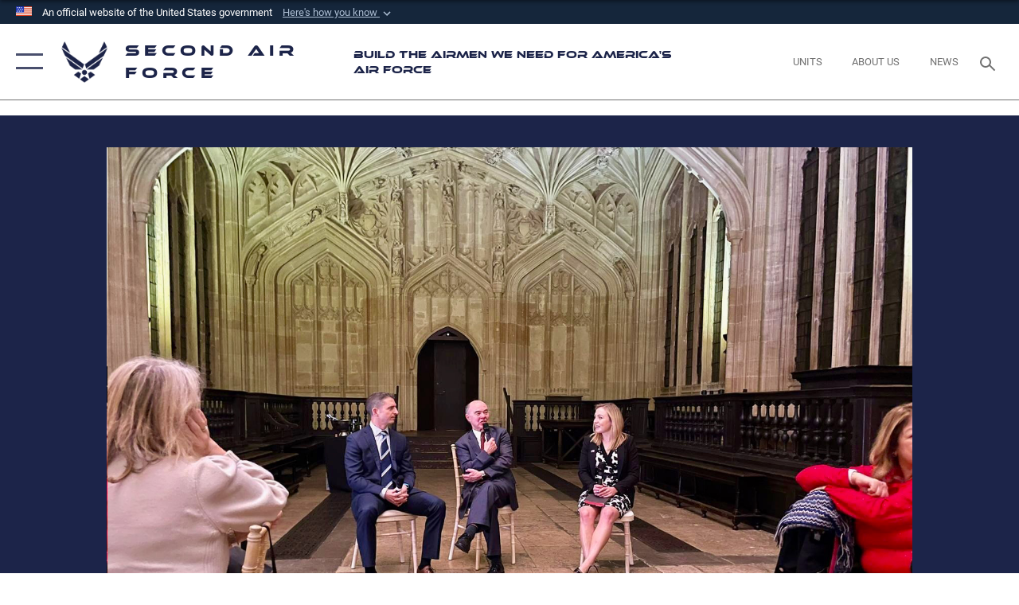

--- FILE ---
content_type: text/html; charset=utf-8
request_url: https://www.2af.aetc.af.mil/News/Photos/igphoto/2003157667/
body_size: 41615
content:
<!DOCTYPE html>
<html  lang="en-US">
<head id="Head"><meta content="text/html; charset=UTF-8" http-equiv="Content-Type" />
<meta name="REVISIT-AFTER" content="1 DAYS" />
<meta name="RATING" content="GENERAL" />
<meta name="RESOURCE-TYPE" content="DOCUMENT" />
<meta content="text/javascript" http-equiv="Content-Script-Type" />
<meta content="text/css" http-equiv="Content-Style-Type" />
<title>
	230207-F-XX345-1004
</title><meta id="MetaDescription" name="description" content="Courtesy photo." /><meta id="MetaKeywords" name="keywords" content="2AF, 2nd AF, aetc, second air force, tech school, basic training, bmt, tech training, keesler, goodfellow, sheppard, lackland, air force, usaf, training, school," /><meta id="MetaRobots" name="robots" content="INDEX, FOLLOW" /><link href="/Resources/Shared/stylesheets/dnndefault/7.0.0/default.css?cdv=2576" type="text/css" rel="stylesheet"/><link href="/DesktopModules/ImageGallery/module.css?cdv=2576" type="text/css" rel="stylesheet"/><link href="/desktopmodules/ImageGallery/Templates/ResponsiveGrid/template.css?cdv=2576" type="text/css" rel="stylesheet"/><link href="/Portals/57/portal.css?cdv=2576" type="text/css" rel="stylesheet"/><link href="/Desktopmodules/SharedLibrary/Plugins/tag-it/css/tagit.ui-zendesk.css?cdv=2576" type="text/css" rel="stylesheet"/><link href="/Desktopmodules/SharedLibrary/Plugins/tag-it/css/tagit.sortable.css?cdv=2576" type="text/css" rel="stylesheet"/><link href="/Desktopmodules/SharedLibrary/Plugins/jquery-ui-css/jquery-ui.css?cdv=2576" type="text/css" rel="stylesheet"/><link href="/Desktopmodules/SharedLibrary/Plugins/tag-it/css/jquery.tagit.css?cdv=2576" type="text/css" rel="stylesheet"/><link href="/Desktopmodules/SharedLibrary/Plugins/SocialIcons/css/fa-social-icons.css?cdv=2576" type="text/css" rel="stylesheet"/><link href="/Desktopmodules/SharedLibrary/Plugins/Skin/SkipNav/css/skipnav.css?cdv=2576" type="text/css" rel="stylesheet"/><link href="/DesktopModules/ImageGallery/UI/ig-ui-custom.min.css?cdv=2576" type="text/css" rel="stylesheet"/><link href="/Desktopmodules/SharedLibrary/Plugins/bootstrap4/css/bootstrap.min.css?cdv=2576" type="text/css" rel="stylesheet"/><link href="/Desktopmodules/SharedLibrary/ValidatedPlugins/font-awesome6/css/all.min.css?cdv=2576" type="text/css" rel="stylesheet"/><link href="/Desktopmodules/SharedLibrary/ValidatedPlugins/font-awesome6/css/v4-shims.min.css?cdv=2576" type="text/css" rel="stylesheet"/><link href="/Desktopmodules/SharedLibrary/ValidatedPlugins/Chosen/chosen.min.css?cdv=2576" type="text/css" rel="stylesheet"/><link href="/portals/_default/skins/AirForce3/Assets/css/theme.css?cdv=2576" type="text/css" rel="stylesheet"/><script src="/Resources/libraries/jQuery/03_07_01/jquery.js?cdv=2576" type="text/javascript"></script><script src="/Resources/libraries/jQuery-Migrate/03_04_01/jquery-migrate.js?cdv=2576" type="text/javascript"></script><script src="/Resources/libraries/jQuery-UI/01_13_03/jquery-ui.min.js?cdv=2576" type="text/javascript"></script><meta name="og:image" property="og:image" /><link rel='icon' href='/Portals/57/favicon.ico' type='image/x-icon' /><meta name='host' content='DMA Public Web' /><meta name='contact' content='dma.WebSD@mail.mil' /><link rel="stylesheet" type="text/css" href="/DesktopModules/SharedLibrary/Controls/Banner/CSS/usa-banner.css" /><script  src="/Desktopmodules/SharedLibrary/Plugins/GoogleAnalytics/Universal-Federated-Analytics-8.7.js?agency=DOD&subagency=USAF&sitetopic=dma.web&dclink=true"  id="_fed_an_ua_tag" ></script><meta name="viewport" content="width=device-width,initial-scale=1" /></head>
<body id="Body">

    <form method="post" action="/News/Photos/igphoto/2003157667/" id="Form" enctype="multipart/form-data">
<div class="aspNetHidden">
<input type="hidden" name="__EVENTTARGET" id="__EVENTTARGET" value="" />
<input type="hidden" name="__EVENTARGUMENT" id="__EVENTARGUMENT" value="" />
<input type="hidden" name="__VIEWSTATE" id="__VIEWSTATE" value="aj3tooQRjqAZAG7I8Cdn5m40WdRTezeXStmFy3LEnWe4wJTP244hv66Pga6GHTtWz0otfwpfw7AKKSYRAGkOyGs7EBLhMDEHMHOb5eq56hDOTHtFJz0a9x3pR2G/Y9rPOBM2HTadFeUdzvtF+xraezE0J+ph3Ph9OkVglGSC7hBwnhrT2+Noeati6aMT9kSgz8Qxav1sN6u6LWCuuITR54PS4qYYnnjUph04kPUf1CH0AecL8RlkBZIbcOLaYUj7k0x7hSiae/t8S0c6qVAjrbPIVAyNFZktbXISeXJmR5bUx7l717mBTlBa/d1SAom3vbFE8dB+shTmH6NcP5W/JSOVe9liOS27jNzwyXMbZbv23mvEGLL54WK4NoC9e+sKc2t2FD7uwbB+fqM6ChzCJYCnDVYK+KE5jPcV0LFZiGnCZslisEeWcq81dDxDJ/knTpSh1pmJAXhYrcnNQ2iYyM++v7OhAxx5EofUFIk5zjz2DhFh71PdnrcAjwFwATT2+Zqmv8ly2tLV1ELVXt80xIQiw1+MHRCidlhbX/w0RLjRGibLJIqSYTwgyYCQqkojEnHzL+42sHGqFSgPDVizpSYeDGo5MRa/EqjmUC8A5NoN8SHZH+rRGYTgJM6+aU+Ypq42uFKa8fNZ4daD/o1jAcQVvBeBC5OLOcAW0v9SGpMai8DQNjAeoSyABC1tazvPpNMSf9Sxs+ZRHvqC+i16wqCRT7/2azUz+sk6avS+c0yYccoz3TPhGet7aCk5zxeE6Ho+VIZ1n1sbFJWEg9IYoH+O3pfy7/N0rUpyEnkRhHxoPJPTbW3LmQ+rScUJepIF2/0OzBQZ7d9PzajXWRrCgPM8qqn0LNZU52pqTz8O6Kim3DyuQavPvu+x2n1RYZxMPwlqy+AExEwsmDE6XJyW5FIZ81bxw+j+2kvM1gYqtXP6HV/[base64]/nogTjdVViq+RuGRuEE/LUgQ98F2Tna+MHpJTtd9NdGThLTlrr2Y/eTCTQ9r9naRiV7m/+HGUsyH+TM4gFVGGw0MbgU2cneeSTiD+xI9pg3YtGuAiW7ZRmWimDrk24vP6vKc9TskVsFg4N3CD8bbEDxX5BY7TMxs2NgLBcf8oVw8AvsU6QRqPzc71XQ4ed98cRcqMcraGOx8eKGVvQ/x5LaXHijsrZUVe/lH7UT94/QfsxeiYxw+Z+FIpJRQ9BzujwqXbr2D56EtmKkDIkkvbCM8bdTNFuadVuKElAYG6vl7rHHFJH6STE03xSWgNg/8mKdeXCeBh1qsqMW3sNUZrSC/E9dRb2LWH+0KPIun+olz0jBpUTFZENmZgMmEW5e+E2+nLMNmsCZOnMUZcb2Xeqf1NRwi/[base64]/yIM6P/8NWOxA7R9n9ApjdvjNHdiWQwWIVBoHYGIlAWaRu9hdmbKZf3ixiPWaW8Xs/YHM6V8bds3UdpNkDysbgt9Z0n/dntKkKRF4V5IOhTIuRGqSxoWRJ75pcejd4mN/[base64]/QnRtHiYgSvIAOyWTuq7anMBgIV7O+IxYkJylwWVWajoe9i0RFctlp+z4l/EOcHkpnXCmjKpFdI1uA+e3jUn2Qt6g51ZvX9G8rUf3bpDckz7ZQIUXEVmYSEXLNSk1Mq40h9KVEbBwjGEOqkJy7BDaRV0e+cP7/AcvFCcWNjoWyDZZD3VHAIYktu8gwM2hTCRlWRga3MIAEBl828MImsFPdueNMiEqk78rNvuZiRhYgQ7NNE1numBwL/vRSqqR7d1qIuecxU+QTWGh+T5bzyPuMAz+JBGLsEtuxBdDLjYm3G9Y1Ef7HhvdR6g/IRmuhdI58iRn3jfdVoXrPBs0hk7IJlX6DSh4sG1Irybb1v0OKEQQdNR9JDoCmwAXqNIkxNMUApB1H6F5LN7tEbkm2ELyltyKxQvrGiwrY7HQS+Ncc7og69V3Na9hVN4qdeypvq8t08x/XV80e0/4oCeURUiehGFtJiY/MqUjBo+r54LaeGst29oYoKElsMl/Ez5zSU8rluVVmsOKocoe3ktzHiZN7d1tAYqN93T65qovbq5gxor5rLOUYBTItzIPuUdGN5BSaTqS+wIAg4/Dv/FQ+mYucWLt1qvE+23xAo02+6yCLeOapEXfeiUkJSPVfKxDeGF0sjUNIPblvpKwJJGUMHhdJe7xV9HMEvPHDUtDcCC9lgUN6f5RBA6r4yWodzpPbs2PLJmtIFm6+wg/0SsMyER8MGx6MM72SDMa1z6IuFVlRq8duV6XEh83ktjkTtlBPK/a+8Mn1keuq+DYEahME+IrLRMkq/KI5qakLYnIkvit7UDGmCW5KX4w/Ky5AcYuD4JocOn14VATzSBh7M5uTNeiceJ0dPv1Csl9EUp4UyH/0SdbQuJ9+6jWM8Dw9ZUhWQXn1RdxcgM9njAeaCpbwnjrLmoIEJxFoGKeeMBO0lC+K2XHsP78jHM7BA/E4eclH/9t1wQs/iEys5SRUye2lAuUMrKeVuXN9w81kV0rnxyeSmQvU+DDmXe7ZES7EDlfmwz6+45dNIOqAod+8P/XFx0ZMwaEf03ugUKe3kllFfE2Txs8S6XLp+su+cB8mHGyEf9oNznGFaj7v7tuTdWo0HYbhyu4arVz8Aqm90Fhhpr43XeG0ajiswcoq5dXHzlmY7P3KWjjIbQhFJmttsgkQN08ViIZqHmcjn717Kyi9ejoz5NHAb95G973v9d2/OOkNDKy+BcrKjgW98d5DwpBMSCBU1YI5y2I5t6xYmHt791/wfc1LO0XEaO8lGAuTMCapSJYD67Ow3CFKF5CYIUVtSFrgFSHwgv82XP56mUvx3v1QElWtZ/zvwutC7u5tTZ8QPYhG04xQ1TG/ohaDJ1NpZJ5rde58hMmreI0ufYAoTyBYv7ulEQCer6qqYdA0qvnsnaAG2jCryxXufmIcnUiIX1+l6mGtPG8DO2ix9C6+kfseK/BJp9uQcsegpu90+7Q86MGldn43Gf3mGLTJ++BmyOkzfgo+/mdlWyxvrSHS64DbhyEcBS3AXBWFSETFGq9Jh2hUtL3P/JTyjWGIJkSjxbFzdMvImPpHl0NNJwieOmPW4gCchRdfQ9uy3faAiS7/9Fv6IxP3wN79WhV9OIoT9lhMvb0I7dqTjZWj4+HetbxL6GRVBTghbM00vCpLY18YpD8vL+PMEKC1BcBkVqA0d5gAu85GTF31ysxEm7CTSiIqLrBqpcsr4s9srnUswvnwePXnBgUEoSgL9cl6j1WwJO7Dq3UbJIi320PzqqIkaAknS4P2yMmVVsdnEroya8X/ojv9tr2flhwuYkDtgGeNrz4Xmt2Ih+9DMGMX8ZkqfvR3bWhQ2duVTVtOp+FG4v/TlEt2Hh3HYigQNpu9Ods/x0BBXG0yCO0bg10wajx4t2GeJTkXCfgup6QqrtdfoH2E6c9BenybPNQ5Am3BY/99lqJYjISvDiEz+wSqEqfWf2S6qaj2UOsQfojuByNzCaQv54gtT6iq7KgCIUW8mpzjvzJ6G7DyXd91eL5rBmrdqKOeu7xeeoyR2q2TavAIqkuEFqWeoopZjFkcP9dp1tVs5bTQDrcST4kfyAl/[base64]/RRIQiyK9Rot/HJu8AT8ICIXQ/aFr0HKCsBLq/+BW/[base64]/EgyRh1GjgZnzCDwz2qWF4SIaXVxcy/xoXzqlrRKI2jDEypf/s3+UjOx81K6+eXJI1MvjuEbneRNquAQSH2LYMo165xLMs6EDqzTiQKueVgo2mc1rzum3O4slu/9maUczX09C4egeRVM6wAALdpvyT8mMztJ6fm12jS9c9SGzndKu5Me0DXPMsxqm/R32Kb1EAPCxB1mlOhq6H6xdNcN3uF98FZpvK6gojfykiNTzrROJqFsI2ci6fKvnHxWL5ZVR7/Z3FCgBFCpOztJsuhoksKWc9eCmVNjM0SI/ZpavpnACWyt6CW2coj62pPjT0iIM56vFw7X08JqoWY00aUaoESC7J2C3jxeniAytiguxKg31YYKh5PNR03D5Xa6h3fnnjs467wZVvJ+ex7do7zccej4V2Ujto1C/fd/H2xRIC2g7GpYWfebMvyfLm2aC73outPqRPKugcSElrcN3sB2QcIJ0/bhxclE1VMWgENj2AIclzUf594LlOcPZyK9dGWD/WuybH16fFTz/3BcT2FQQl1G3e6jEdj6rtX+cKIrwvNy+3UCc+SAmsOEpnSnFgJm0hsG3NpU4gSBJnWkXM9SUrjFIx1HmRsyC8CupnZJjVLKPFHQe5eFkHpcAalPCZ11nIfevdF5bmnNhQYsOmy6F2AxB6VIx0DBlOGYZI/KCx3rHGKXNqFyz/lVbEU2bFcs1gXxGX4TLMEkoGBtIn1CCeTIDs44D8lLCfE/KAluH+hnthqw8QGvpHbKUlVO/gGVWdRZNJ6QMPFzQvT7gAeORSf0P62vvmbziGZt3aqBSUZiDGSnSBlTk8+UurxMbgzgw3ko6gkz1WX+DdGI6hKKklCN/iGZM8Fs9Y2NAScUpxyinECWRM/S/[base64]/n/gqcNZjVCzp5vnOnObCnBhfPHIKGW92Jy5VHTMCRVYlrRSNdd0/A3H2dhBWsoAEyDgeekkqHH/Tzsqz3HQnEk5nYidt2Ny+4e0DnWTP2BJAkLM1x1Uezy0RFxTG/NaEmer0foS3DmWHA1xEM32W+zx9zKRJ/idOa308aBF1xWXmXyWdHMaljQd1P4Xcm/j7TYvAPPgVYLyDOba+vR6RStRigNITOD70q5X28yYnhSA5zQ7gYN7qGnmtMcalJ2Ib4c70QLGU4N6TpHbDShJbKITXD7yytI7wdg5DWFku1EP3/8LkGhmAhILnhHE2PGIwfXydahWalLP93+DCSOvnG6zqEt+yijxcY9FlSW8A7FEioWHCAjL+e6w7MUD+adwQ5+SVvxyHste+xBUvdLT8uSYwaM4ePKzmj4VykBXoZTYxxuQfS/pjQ3uOWqYnkPkal9VBYyU55QMbkH8BsVr1CNXzR3IRjxjI890W3aDH07QzgkN20KCYgQjKHnwVHwi0ms34DLGwQ9CxEhMX6oz35S1v34Rw66lPCOLDw2pJG9zxxHDe83Val++b2Zb/3PVPSaA/9O18/M4KHWMI9YZ/6pOyQe5LDdV3IDKwwL0WUN6PjxsUwGSBWVacWVkldBTKyb1xln246xVFJb/brpXlsu/3q1r1FVnrQtF/eGCm+kwZc5Wdjn8H664gz+Tle8eSkWZMZQq4CTVua4btOxUhmm+A7sFQJ8bcmpUg0EqLpY3ZsvqcUdT+gVvmw7XUdidUNPIAF1vgqlgJFDY+eboE9fmF2HLW8btISZHA7wFBqhd7Y8P/eVg4TjN118hA5w3HBdn0qlEXYdfsVLhJOdBpSnrrLP7fHATW2SZQj+d/JJmoUH1h2rNHK+QbDoWK13AbT/I2Wcnh5stThGJK9gwKqD7WvVSZI1AJ5cWEvb0OBEhmlHO2tg5Wdg1Qhwd0IHpKJvp4rve3ydDiJ+Fqk5dPyMaS7ijitdzJerBH9lhTeInHZ7koWnaJWnnzJgbEAsWAs7e6UCw7ZhINKbNFKLUFB0Qz7Pkfm9Lpm4g/CZ58Op26utIaAezQKrlCXcsqyPkwH7v9tlfykky5IVRZuVYulMH3mpYwziEhRe3Fi4c+YpCieqH9jI8gVXSbWgA1JQtoCuh/WPbc3VeQkUoROXKIpIMPaCBS3rgJP6HJjq1eptrV8eNgBq9g3eleFDqrkz+na0wH5sCtXXFkXvz3u/qAbWtLZJCBHYYI6DLi+mpBuAvp9ZTOfkqD2kkzLkZoXNuS+0ZsQsArtG7Z3rFHG+ym9zxw8FnJk6TC6GzBo54ijo0Inr2Ypi0hM5MeL4s6B7bCY3OpbnqmsI6Mo9Zzwmleir3VCN1pSAFgvKm6Bo35W5fn7/X3rTkbbpW9IxNla0SUaiHGxYtPKl97gMiiKTonZ0aWiX7Am3543wgkpzXiLvVMoNeN30F0EdbMOIRbvsY1npsnu+b1xL5pJzDuXqxHgkJEfmW7cHrIpO61/2VEcGyyr6RB23Srl5FgNzRnKxnQjaDz8a5aJRx0M7Y91LfcYYFcsbNFVMSj+PQ7gG8eW4D1DYUrM4e0ktCrd/I6HjM3y+HRS+pj6lhKr8XEj0PgZ6AJcOWWbk58twhHnxaG5vlID676ZBzbluWcHSY5v9B/QNDlis7cSMtmYTYN9L6acOGVtOSbqBrwc8f3lJtJLWSu3E5/Ro9vxdjyhPVJmTgQzfb+JPm/ABoWBv70e3QPQsE6fHz64yoHlc28A61AXzTLLNSusXY44aNtokz/uZa58XjxDiLSLJUThhmBaKyI0XiCHX/UW4LuGDYZj9BOmo8rJUGZFpfKzB5htmYPtH4VVreffufViDGRgd9uhIk1wsyUCPWHS4VN4yZdxq7hCsDh9xm/9/7ft5TuzNtiDSvpU0TdJKzpI4R+O5cQENkOGeInZtm6TPKg/tjjIMsOJxHzv85ufr/[base64]/dyDYNVM2PpdWYkn2G8S5rNuEj5sE9kqUJ6J0F2a2axWjCdSfhdWCGD3YHTERdJoSO2vCKHRwJyU7wTqlOpFXUGqlTzDvVf2yM38iioMQOeZp9VNKQt7e/cVxj7Sfccp75YaOI5LxRf/cxgczMtVVN7FB9EdUsVhQu9ZtK0QsDv5Zalse1+wWaWggTMJiA/h3w9xwzwO9dU5xOG8G+UTerFmV94Y+gXYLYxMujCSGMtcGQOmwUtnwq6hxEJLLURqNnUwh/oyHL6ZCUf2pOfdiytwgoae/t/[base64]/IHthwL4hKMAiHYOcXFVoeOjrMqigfMcl3yg/zhEmssKwzTFQptklD6pj6tHykkg3+cMBC7RWHp+YnhELuSnmXNfS/e1tMGJPrjGcOxDJ5NNCbgkHLycksHlxEUt6ru2ai4i6fJ45c7lBh19+w+ochr7Snr5hnKR3vOqaXnp8bhbKPnHsaXiZ8B0iAVhiVqUbmJADCPMr+8KetRmxGLbLG3m0WzGIvkiptfebIcuk6c50B4R2Q0AzDkmLE8gpEHfWRJibxSBMgDLedGvyfm0ytg17cj6607Tu/qdJnJlTZqYYzGnviVgwwwhl/Gy+H5Bqo/ztsiCHAWfMOqSaL3KpJkgDouOTecvcRy7A87j7dFr6MVhR861Csc9aMC9P6yeebaXCYoQuDrQImqDI65brUZADPbe4cqvfdRZ5e7lmuJf961ITTlkH/2nQ9S2GmoxoQGhR1SegZmLjOdtImYHu6hXRk9jruTPJCqANGuvI16zU6jZ/3Et00jkgvUVz5oykSx0EIdJvIh6fgsaDbfpyLSr2GuiUdCcSAAL6UK50aR8I7EhOxviCF0j6b/V7VObI5S1GwtkAw5vGX/IVC5FQxrzQt0hv0nHRvs60qOTpKLMPu2myFtymdpN0yb9+OSzFWyuGpCRL0NcscpiXCmumCtsaLdz7Caq1jXiEPNbfcqxp65nXG+lWMBpsCwqlX81prjsv+knAwm+/bZRjzc0CKqKo79Ae/PeobWDH8oEciSwreN4sEAK1vvyUUptnZltYj6EQARFopaKK2EwKh161Fg1Hb0RcmBMyjCVoroCXpmHPG7yH9w0TTSuQdJknmSEZN8/mbICS/cneKNCHSop9jZ39sWC+12aJv/yNA+uBsXjHeQ1lcc8lEzWU8/GcAUP1MTKBl9qqWC2ArOiEjxVWKvlZYGwneySJQL9D73Fv/bX9tMTOTOfiUJY5mOZT4Devc+SlQpiR9pmZUrptJiWbSQdnt94kfNFFBeKpeFL6nlODk5ivs/rehkx1LqIIr9bbZd2Qh+VArztevYLKBUlucJx95CascLFrt6Cy/rmgdU4ekUhvsnilcrsH6vEx7tw/9VRIJyrfFaseOx86wYsRrSVQBzCX6R1QIbpKlXyy+3HAUy7JAoGyFfT03b+3xKNWhfVM4Gi6amb/7D7YZGh/hQBZXxBGfTnEwmpUpoXIQdnh0D2ZA5j1dQcqA1mW8ob+ZadKDSiumtfXUZXIDf95yRrpAQIt2r9xB+blZx5SVcPrfbisxLu/SaGefnrtLIR1EAlCKrAKAiJfJGN7nQXWFKX8exyq4BfOkTYoZ0JIFdg7IUo/K/NAFMtILkKB98IwQz/zRwDnx6LvtTahMGbkIG568Hnxv1aP4WW93NMvwgAMYG/yoZqM80KFfuYrZ2s09p/bzaZUdag0Fab5NprC0h1kNLtqJ5dryvgGO9b3rzLRTiUYfsFKCAInHHODnmssXasFL0bH80qU6Nchexq6xQAnkEe7BXwdlMTUzXQwdiUnVjNRaAwroSiTjLOddv1XIsa9U3+yPGrhD0BXU1Y/+CG+/YqAkniZSNo7uRZpTWGhbdTl6IBugUo85rN/oKkFDozpN0H5JU7j7fFAy9zUBfM4+7lIWnnuP/s69CYj4vjn3hPjkvH1viRwPVYEV33/cFdc3Qaf60h15YOkCani+ti8fsYgB74LeF/JsrimmSS+ewLKioZqiLVCeChiBqrJNI2B1G1SzJ8qJoezccB51exHn7cf2C5XZZSKkH5LZZkiSaH+5HyzZ+K5n8IjyS60xjXFjmSiyc/aJFdqki7J6V/sT7VY5RTPBcAf3zBvUOgq4QXF2mRuNJt47pN4we8GTsQWLbklkpypyfmwbHADZlVRX1aGyyGG4s49wBaa0gwwzj7YqvKZPIXKrx88jzKH9Tq58kM2gmmuOx6hklHbNtEhrpPnfJKk4pJNebsf9khpZL9ESO+X/PdzpQ8fvlwLiLWyR+qBHRMw9m2Xe8iLnZM7egR5HqKacoVAMIvhKlQiZ3XklcJ19xcGXYzSANEisupdeyFDWOXELpNHwogRv7Q6GdJHvgcxGMht30cXPJsjK9xKRTAzQHRTi/UPy36D9+UNA7gkcBpueYRcUn0f88JGqrQzyBOAy7lThmholiU2JARwHgzWmQEXJxeT9lBTi90TePPuM4gPwnrflSyJdR9wy8PlIMqWxCWZuoWDmvJKXRZ4OXcrBXs6iJ61xtFbdeRaQE1SWuatgYqlU49VPsa7ZC8ZYbg/AgJLFff/WU8bk3uD6FHQZvSEPkhsbYTxAHiKuUPNhONeh23+pDfKe7DlcjBhcPrZHJxITa5r/[base64]/2RET9VI4M6nm3veWrq81wgWBVuQMBFy4lm/PzI+pOCjOEWhKAKW+hwOxlBgXqdHhaAmqBVhFptBDgLVqGJC4gTfuj/8Uh986SN0AiY7qHZCRtdxveXKcOu2vP5nFnUdKnUaIyE3YrguednVJ0kY2OJ4JvBq3tCkeiExU+J4aAMu8xawfALNJF2nokGxSg6u+CLu8w+zNmb26MzVEyZ9zKO/WOz6t7kxbaoStQ/cPQgfYPrbplXmWOl4OsDKTYcyFKDr9x2sba8wF3g/MDxgObwbMzIBFucoltp1vWkaS3ZKXr30dMsOssZkyWprnykwClWCJus8a5k7fo2nsRaP2AGvYHVMdHNvR33qxP+cW1k50fMAKVLfEKIy7J22mfy3kWM4+DgknGR/2C17t/PYFMMQ7lJUOYSsdqX36xgFmVJHrUvV+LjR73bx4X71+CcZrr5TsyOxjPm4WbzJ+mXsOgpKZJ2m2YmRomq0f0r5yRoVVmH9fUIhs5f2l5/KxtY6vk0Ar+sULahK0emf89PF+v+Ewz53GzxYuXtk7iOfShTNWcKu1SbGBmXsGh7CCwUR0TIhJ9WWqI5ty5c6LNVjh6MqlJYtY2B6CkAyVPvVy5LuQlfzAtMnqdwp95pCPPIPwdodY6Q3Tc7BzPZl8jZl/TButEPIVguYbjs7F4ShHkuy1kPoQKjxWMsu2zOidrz+eOSEN0PAqJUiQ55qxwHJzSvsUnrN+v/MGaq9sRKfe2SQ+PdY46aBcPMEhG85vRPwKenvJaqD4lBwhuCrLjaduLYPTfL51xb+XUcyEsjeZaFzo4rstVTP8ANmSxISkzwuLtZ6HtfuzvkEBx5Ho9+10mZlheyroeqzDA84BhH0ZvwxX5L3YwNa5cM5mPmLGelOYBfypEVIhLbG26EsW/4AGJpQuakNLcSgIm6aVEgg8Nff99951oudCghA0vp8qIYWFoDlU4GFmqahnReJ4Nao8Z43BsNfgGTT+wONLkq0MuNmVlC2zYOVSIhBm66IsJuaGGW4VArfV/bl8DQf0PPRDzxgES8jqCGv61DfM8REAwB1LIHleb3USUR5Zmjs60EamGMMCQu/Bs8IK1k4wwx+AhoW87XCy3VSiIJJOYCrpsB/YcHuL+gkrCX85spyJIktEf7FJWiBTYnRft1o9e2JiWd+HMMSRrSqdZFRdx1xb0nTjORf1QlSUBIJMPoILxvZ1GQHle6iud/qfjrwEdtD5UhFfTH+HKtRLZ7UrNH4X7NNLJaghXBeaOhVGgpo/v0O9teeBj6cugkilrtJZU4VhE7tqSU4sQTXUhctt1Re4KOBAwgX9SVke+m+LYVfeoA7cUiqJ8Bqrh/5axfipzp2H4YT3Ozi1DTvZ2a7GCtjBf1VXnYq+MbYjGesi949sDomNujpGxtjCJYgMg9mCJXwMb9I58rzXJYXPdM8GMe2npqMafjlPyFzAM+F0VkoKsda2SQ9eLQpQUDDPU4t6m7pLJOVBfSs5toBXrLPG/H5H1AP7raUrbvYF0XRxxXq1xfPzHlr3VfjzazJoRIXVliKXWxw9mJXC7K8FEJrpNfdOFKzr6cmuB54ICMwvjI8/Eqyg+OkWUUUaABuAMlq2jQWv2e2plqI13oGLHa7Gtlf66qWHI7Y40otfMpisH18AWqgo/Y4ieZX7SvfZoYfgVOH6k/VJS+/ZKVF4s3P4ijFemkgwTKc42ySFTAmHU91Fqj5rWO6rqDPCWg2qu0BpR3rjpPJt3le9jm/GfpTQVPmcDPQ7I6uxyxFpy4YIViy1y1AxLmLCRn0p4keK6GComAWp7VxVIo+w+QMYwCScoGqSunYBA4zlOkK2UzeD8hioTqBkEsPkkjfue5qvlGEDtfcQrQJ5iXO8+t1am3lyIumRywe7o6PW0zDbY4J3iVamS1SV77MbMq2//mGKwEJS/kB05b8I+pFrTVGqtrf9m0k127DW1uPIsmHNu/2U2gsuGQg3Hk9YqmKCk5clj8dlMWiQAFakOmIE50IQPNn3EuUQFVGodwuB3sJKSCSv0+epE30Olk0xm9XxXlOJPJvOzpOTSbPjhjeftYrdcNj/gpddmMVKGO//HLYjqOJFVEW6CqpQM5i9Qmc2bzHHLrqTNjGzW3Y3x/mMgsBB00JJ9EbRb7BUmBFWVCqNF3+6xTJe0KUn4fS0Sei04y6mo98TJ4fglp3Pcv+DPtY/bJX8GgF14dOdoZ5YlW/QrMUjodsYzUKFNVYEqE46SnXVg14dT3okQDnaX+UNk9jI/PfeyTny+mzWmA56tQVNvqTggh0mWQxBKYZEMhERyHzv7HsPgR3VurCe9OH5IUtdTyaa5Op+dLhW5/Xbleq+caAy6Q7Txqx8Y062QIvHqEROUi7SdXch1PInLqYwPP0d7SRNlyvNYqfcsmwThTT6GTPN70oxTt2HlG+bRO6bwgHTkXgAnu+Y2rQMYr63uwBZzfoMM/Qfp8b2IJqC+HK92uwQUOusNokLdbCv+vtoXUGXj+mLbsNjQjVUZZrxaAUY/8U7/ofu3t6cKlqo/hFgn0XAsRsUd8GLHo3T5xLlaxrpomjok+0Ynk5PnjVy82sGs8iFC7wzAJXqBAehuZAJHQZ8B1pUAvS8dkmq62BRRBCmcVgldwvlcqVf0O6v/hb/TBkYiy6f47FLti/B/JT2gf3MLHlJUnwa15FT7+I6+D7FJY12sz5y/4TPI/LLvTtKiXjXuVl5dneeNVZvtpygrBNSTiDqxP6zuaIZSDLhV/YTmkvJfpG56WIJrzwsCWT2xa8z0GhKGoi5tObyFyUOm3xTTEFeKMfT058OrgZTts/DhXTnH+XtEbKyLgjJscqcM42SY/+y2ivyOoetWpwnw0bZCKAGeLkblDjAu1xQYUuYrCWlQYuvh9EeQTOQfh64IrNrxHa2WygvJ2FsYLeueuXbQ8NaKoVSPN4C/Kga5SK6aaraPEGjD1T9xa15e8eCnSQMULQ7ghtR+Pc2u1DdS6/c8qpz/39C6ZcnZpiYubCCxqj2ocVV8AoahNKoOkerXMcL/tM2wsQ/MI5dfVfJYRPICVMSEGbscsDrIvV/JnSATjuIz6xBZCj/0gH4pejaTkwbEWJ8iKvAbf5/9Y0K3/ajlGOeD6zcekvzbHQpvVTy/GX1vlKzjvSkiOPrOs4XsbT0z1ZMB7IEwHgzyQZ/Z9ci5G99Sc5v/uw1HNC7FYiX02zGg6ZVR42mP5AD+2eO7LOjT7T5YWLqpzgJuN6BYrvUVPSThW+CVgUR+KcsFrT3SI/CJBpTbQySY8kuYLL2BcO1hBSb5vbpdgKyoCHGeCffCtcM+ANt/N6iP7CxJllKYstejU1eFVjjNa/JF/XkCweC/JGJYh08NgQOjxzFiOx6vEEbfGaT+nO1J2Qs+rJmWBq/+ftDx6iyOyynFmHKwdJKFW3qHJQ11t5UwTz/EJY5Vy4fgjT3I1GiB6LGSprgCdDRhaQpsitB+w/K2Sx5D2RQT0jYGkfX5Ku0KSald7K4ePJGA1WAGxr9FM5ZV2SE2HUPJfniVsHZdViTYZliaTflFJ/RZwl8eUjWEhpXPEeiD38srgbI5ITFt4KNBXXyoIETDoaiUH/l645VQfSipoRqhvJdw/Hy2i59+m/rukLWIW+iFCzvGiRAXlEygTZsOuowrD+DEy1bXx7TGIiPmN3nfpCUxRIhXr6D27g8m0DB9nzPZLRDKi1YIpJVaMB+E0GWuISjeTRpPclmbPY6zr3KSE9U8yomk/XF+1EPI98fknfeWC3AounL6ycFtzIPz5pWdq9xBqjotQ2owC3tQTyWtBxFNAwbTrC/5jAXm5JrwqMKOLmaKiclSD4XsODs2gtkgyL2MSlNI/pKKYr3qL834qVow9YG1oD+ec+foXj3MN+XOdxg9GAywHwf40ouxSNG2zOZ/1xjuJN1mtDxeH9jbpVpw9DLyZ1SVd8avu8iDFZpTZo5dGnHHr463y6cgVQNTeCDKgrO3Ln1zGitenSKsMzVIx2jPZfPX4pMHHCUw1C01ZpZ9QH6TQmQDOqULi+tC/6pIABOqSJoPjCWdzw4bfSJ2fIUOnQRsegchDC7RHog15A6mD10B3mfcogg/WYkvVul0f1AEauDCpW/mD3q0rzumR452gF4PA2XoGluIq4i5/hs+frN6NGkwCgrAQgazpyHo5i/2F7TMnw8BZp9cY4nBv1Sww4toJlHrLsiR906jaq5ZTr58bBcVzyvuVTBMDW9EKsOP4rXs/XGWKcLaPQ+d+XWHspaXXUCrA1qotxRTP3LXi65+PjTxe4XfttqCJe3JligHYfAke0LrN/fHt/dXl2wm3qlECFq2AiE6WRnBVz2W6m+W2Tbt7bcgE12VAB2qh+6MiGKWxp/2J2uqcBOUNZ+XJ12RcKaoVsRyxIg29FqB+/9KfgM4pvzt2oxBFE8fn1UJCdsfZuH+mFrO8UIyAutobNQrOoTxK4uKVoShUIRiCPTHOj6/oe5KtPkiUk9vwPCvcQP6BX/6XrpdKnBInnPXH7WcJtNc3cgyRA574qf9py8YMo61wU/[base64]/[base64]/xRYCPSDHOCeXemYbBkfm/E0t5n9wVStU4SWD3zqbxmevbaPpNMvOwdXLbLMZEWm9/Bzy9Y91+sjb4mOwyYK2B8XIeEyBudRL0ndOv0joXqZDSB/oKhm2MA+Sbb+PnMzNw7O5RtIKjbkwkqqCd5M4r0xQa/H31NOCUmzMHzubPFzpgaS4K2uENbUY4bAK5DXKQBLfmu6uDw3d4mm3Wgq3trAv43074mQUuICHbjCgUQloXYJx1bSUV6eZaIGKr90fZFDfZETfviK1htbtGiMm4MnUPSwanEASn/n7Rh123nr3fdHiAMbwoz0kDoPLMNVedIr1x++9RBCPwMWTDEKl4cEdEFYw9cAw+IGZcMan41iP+bAQDNsjvUZUhCuvpWyTLlgsoAV7/kVciRtKiXTjbQ/syGlwy7owutACZF1AZu08/[base64]/e5Ps3QO7rfBsopf9VwteKs6FjtIrqiZkNMyiZ4cAoa0TeRcUtEcNOTQxzQFSM+QpIKZAx0OF3On0hNhJfug+XJD2P8tIlsWqLlNCKLJB+XuhjYFIEDFZbDOlGZygQrqHB7YHC1Jb1OX/+Y0+FZPIs/DndO0vYN1mJzoqlPy4GTyy6MX4+lshjy9KDbNEHbF3ib+bXWMGs35nDUr+tUwXHE2ROZ2NRN3rw3Wq7Nr/DaR4WEPbPsgV56lMfLU+kzy4sgQdn2NiM4MGcGaFxoRoQ88fWRAbUeGgSh+Y5FglTDl6pks+3vkElVr0+J+Xi6Ixt04Vzts0nC1+ARxPxxOUCcfH58QB/obc70sBmPmuce1ELnmQd+byKJme1WMLNU1xkA4ZsAs0jsXt4TfRQFOAUtkyehk7JhCOMj8cSbm8gdHR2UCSwYYnZdJ5B2gW+EsTOCZtAZitrXkDOs4qKG104lUqFCTlIvLxHDkMJC3vcLF/iHcbrhrV7Upf3N4jVDY5MiSXSc2xizA5i7LPAVa985PnIjjiwnmgnRXNTFR3V33ALWNiMpWtMX2WgUcSsnZdVkVMogP03tM8e+lfCtrN7BZ03nxrnA+HDvmK1WMwUVmDKpx9QR4/958ZsIibT3k8c6lJUHOekkStZ6ZRhtbLZjBYC4JitV7Sg03BRIRJ0cTPsd7YzkUzyhtgpjzTn4KC+DRQ5YO3yzN5P8t1a/MuESkpoDnkT5Tg6Wc73QdaiRvx+mq047fztIbo1AmyLlsO/8Wn+hMLjrrdnmAliLvaNRnukNuG6fNSBBSaiYN1AT7JiH6qo8G918Oti+zxasp5p/reWI9gOCXrmqozbc1YilU8xmmiuYMQPvXRxspEKGlDFHQxKu1p6J8U/[base64]/QMance2z64OXteiq3fNiIOIHhV8pX5liGZmCqolvfQSiVIZ3JcAazBtS3VgkrALfuTfjqUWpb3wB0QCKy89eW9J+Czyl2W4FyKeZ/uEEjDNN+o8RwwbJiAk/Upoff88rGO5MhbN4fBGAYsOu0scaEh4cHIg2sgi1SQ6wdr85nAREaGBSHYR2VcYmffwvreK+UqmTHYj8DN8aI+ADYDY4jVUy8bub7M+BROl/T4J+4tQ/PBZuPNkxF5YRAPVb/C6VaMa+aY++FZD/v+aPYz31Y04qhZhMkc6GSv+s8FJdpwVk8XosI8eCfJUBDcQjB2Ta1wybD931aHKoeeb2MNCp9m0WgO1bnnLTd98VYyVBVn0vP8dTsGE5LkD1i1I3uXzAgQLvWiHblXtYqz8lS+8oEU/poxmj8EyrZDI5YBn7dQZzPjgT3F4sHNDQ+0gmNOLpvstPfL6i8ea1v40bInxvogrrmQuDGgpa9G9RBRbbE4iVnqNzDbxzsJyOdrjXIhok77n7Ax/LlTZ6zPFC//E9mh5OkIly9xbCIuOAqK9O9v8anAiKULOaV94XDcWOi8YsYzwZloWHst/oCG0v0j9go5RagDUIAXljWhBu2qNB0zOUSr+OqazuzaTKOrQmV5Q9WnBL02cCTduMghzw+jQrDtaRIpYLzljZum0bB7MYIuYlX6RwhFqaUFqKJz9vUCldtoX1B4kMf5JMHnKj9y4poeTc9kEvzprEER5pIrpbWYOW9QQr82FFocEjmq/DU+r7DyeMmOPgaLAFvPit0sBKgfU2NFBKMQMpjNDyWV+v+3nndg8Id7yik0VuaMkNr/F0GgGjXWLPT1mzKBQOgyjkgg1VjnKvGRA1nD6wtw6cHH+8Xkvc92mZJaOeUPjmUny3m0PuXCHJQ6rowLj8WeAMsJxboXc7oWzHJeKGFWn6tQKTLSXfAMlJU8nBjkIpwiFtH7U1fpVdgchobvVRhcDwFGnVRalvkUmI/iFlkMcNRH1qRu8qdDxF4/YzS3mJgJzdZLxxQEj5jfpcwzMOnVo7HpMT2oK0t7AUsYjGoSmatHhsOLG+bR8nHnoe+6C+lvd77ZdxRigaKfzr+mMNReIQGBZdOeyWJ7dXD2NvYDZlSeVmtVGoqeTR1VO9EDj2AbAXJDE1hFGPqfY05tpJ6ktGpqWjrq/GYT5+0Eikzk7OJt32aWo6kjcFhA43np5rnJqdT6RbbN1hVPg0de4QfoFgbQ1OWdqFKZDgwN1oKgVqR3MShYT90H0Him2dcjF/x8oWzSfEXq4dI7U+kQM9lFSuQkv4Ro+QJ51w2UuHlssHvD8NGnexEo9oyiJcer6Kg0BSz0g/+Ml6P3d44L31cJ1bJRbc/sCPhJj6f9h3zkXWEvwh0vdC0EHi+IyUj/YUUMxns5Uosr6yJPGf6nSJJ9Sch3Ll+d5REu1IQssNLJ/B1JSfarZyxE0Kxdmam3hN3jKLAs7yrCF6TlLqEUYWzpmTsrLXeqIn1zDo6RAEypMLJhPqya9lX06GRDTfNKv3iiGEEI0h5V1CgGI71yjwz0ZmYIyI/npcw6Q8O4Va0t1Rj2NUaGu+vpPP+U91GwUAospMlgg+RrDJT5KYwkck2Rdj+BLoewob6BuIOo+zDZZUCIMsIfyoQc+Ad32K8bZO1F8Ex2QJa74g5wuUqo/LRJMqsJE9nLl8fA4yFR1FryJJ1rN7dRnFwOCv0+6fSpuq1bcKDU1oJuXhC6uBXXQB6JY49QjgohVgd/a/YlojpcT71CD2ECbVym6XMTtGjVANN4cMNblCEYh+p5buAxH9tNWTBes2XkfREYmBm05pKAxswdg9pfBwuBhvtslOVI9PPJXGTc7RE0DuGxiYKJL8F3s4Yb5f/Ua/5agMwSAIem6RAMoyHVYLj+LgAbUU04RghpoV5QjeH/+JdJs94L8CB8gF7sfnnTu/xhbVD80N+scZxNdQ0gCe7xUwlnV10JlUWvUTTlm4LyyAPHqGMBljhPs7JdkNnoTyDb9N+Q6bN+u4wCBJKqPlLocc5QRtn72QRJrTsyxIuViQOeI8BI5NwJDzfuxwelrFd8HqbK3Eqse6Y+fsbGBaaK814cvXcEaDOxgNITWiuSCnJP/ooe75sw1tpxtecJeKIBwq/BYPZHu6PYMwEMyk+qz7G283d22f+KP4C+09JDVRJzvVeySOR+qHsiQpZmWaoWD23X3IsWv9eXyBFNQeBlJueu0worfNHHTGYpTy/8NtBKYsKv5N7RrT6ew/HPDexTCVhlPoJkkdGQQFtOeWQk+kFySgRQyeqv/[base64]/ViCrqbgucAGtPf/vqf8zPJSJu8ZC+EyLn+wSPpIadNk7gF/RvtawHfKKKQuz0FOmFgcPAukmqMCNeqH9q4ssmxUHxsa6lO46MNxqPz+GE5yh1rdz15zwqVPXTScMdUZE2GHyF+yNcbyAfCp9ZBTfY88XeBhFWmbCDANrDT4CxGxXbyvOFx68162yaReBsXlo0Z8srgG6c8+39JoVzjmCvQ3s8Y7/CDes3StreuQdzhQs7WLqqmGHyT4B4PHpKWKDaaiA2fx72PkMEdQWuL4rqRsKDykk8TfN/SxTp512aHr8d3qsZWV/gFnKRLqGaViXp0r/47blrK+JndjzBU7pXayUm7cIOACwxs+df5NInqk5TNvOL8tUYSyVHZzmUozAZh6f91qAP4cHTbSLcCX6bZSg9OCcgYnkXRALVJsUV6ZUi+k4VfNQVj3yja4lm+irlcKpLOzmecxFM/4GAo4SPR4icOzgVw7ZN8uesgRaVoFqHMYD9SMn/TtFIjGatgIM+NuWY8fnhwFC54laVjeT/[base64]/G6sdyDXkXmm2VPV5VlsTjWOT0tgRtxubRqS3tO+jDk/7y31fMEgWSOU9vSVLxsG2+DAAI3XN24vB4FMm94nRs2krrLvU7DsceIyrxTHy31Hl0yjM0x+Ky2Zlqmi1wXuLk/a1EOBrGoMp9e7Br1ND5mslG3J9mbXlGeVOoVc0NvlEyL8gZ0asYsGBEAkULu+1f1mqk/[base64]/sqKVAFJNj/G3WxwFMPiLQk5i9+59WKdTxQTt8ue/0xrOVDeIaU0w3koAuSGQNjNGGMGo5NvM0hIwsFsih2r0OeGTFQsUsQ0W65XVUx90ZGgnURCvbt8lVnaDrGQDvHxB43x5H+j4KOU10sc47XSWpWbyMAr+FOtmMO3QcgTnnPJznWO45JS/jw8iJUXrg05NdsIJJxFi1Vvi/dHNVocWJCb0LwTezMxzUJoa1wPYo2P1NAZ9JFqapEomimBon7dU82pxhtq55lpBGUPHttvOMhGkVXI2nDsaVGd6akl1A7oq0TIvjNIxWUc/qVWehnJ1YtmLsHCVPDJcShGtspXufeXxiihDIGpiKhIdwYAg6gT+bV7Z/RccM5Hg1Fe6Z5lHCunHXX7u4yPT5VKFmBwB7zB5xvSP86Vx30UkV6RsBWeb0Ze9d0wW8EbcGNFz/[base64]/h8g9/[base64]/IZARChAp4QNiRWXU6DVybNDsKnjQsy2iTA+LNMf125aHITNRWw6s6Z9FQ8zbyOXt170HLKvo9/tGmrDymedoIW2/pABqlGQQ3ctxzSTVijp4ZBMhzNKy7WqvmKGwkuxDGhcgslkJjYmAV33S3jnrQ7tz18bsYOcaOM9Ak2Swdc1Vmw1awqmbAPNs5t6Yz6h9EdttQK2nQsYTYjjdURwX0Jw9yYNQNt5+Nt0cbGPvGhgkB+pc/XB+5eD6W3zAzIOozChUpZ4M4H+Bm7/C7Ux6E6hqbceg1y7FEPR7+SQliFNniJxgWn7UgCSXBO1qJeueFO/snGOdCXJJRiao6/ns9XN2KLacg8lcGxPOGS1Us0XNApHQZiuyd1lm4Wk+caTIpm2J9YCx1iBuafCTKoKw3mrfEqlUm5JicN8uH9GAqDmgcoIe0988oJSLslGoYxWbUmTJtY3ClmLRu+i5ZSF9al8Cn/bxYqHB/+TYHuceiNYeATQKDj//Gt6Wavmhy+9gYgYEwwmlAZgNdmDEGTYMOo7SJRpWWPE/I7xfBqS6h5clbPr77+1yAWyjghAWCB1gm5D7vOmTb1sYMLHDaCJvw9yQ6Lms44hN24AhDfT4ER+DlgojALXM+avR7HNfRQJjiQT+wHXVJEKjNABHjLZyQ+UaB4G9/HbZQLuxd1p7oJy7cggYP7FAhajL5X3WEHfWBSA0fVz+NIUDLucNC9qMUY+9oy54YySi8IaGpOnqi8JSfXhSgRCZgcdOlgehXcSP5E0RVAVWwOROSpx+2Muqx8NASADuowGNfrLfJ/u2q3PWCobIw0mXlEdtUM7W+VlVjh/Z3qe/gyqiQdKsozi0NmA8qAElzX3PRX11FrJnq5LVxFZxT6P9cxObqN/ykzghtltrlA/UfaL9tpmqWH0hoN1PjeH+HwbM9BimhwY+paRzAiuN9vc4lUE1HISO1zbAxpYnbXT++cKPI80evA5B1uG9A6rRINNMAsF3x8Ti4YFXUQSxrvOjUHZk18gwkjzkdCiaiQK3NJOLdEGep+P/Jbdpyv4SgcyxmRaVVIRBo1SuYUolAgvNmAOMryR1OcwigwDdBTu6wHWYlUIlckiK5Aok1xAiaEvkLqPMcOgVC0ywEoA2wNaEnJ79QYme/lPMzPwqI1zHs+KMQnM6CvGaHxdE9yKCYoUPfIGHy9yoBvvPiF8plE5QDpDAfByiLLrahDoqIlh2Ej/EGmxo6jEorWM7V0OPb/cD/8kudu2Qd96bKEN7triruNdiM9ldjoqTJlxfliDlaCic1btQL+/mBPlDHChUGXnf64OltUH8PAaouQzAD2ilsg9lV3EcqzkE7vI/[base64]/vvJNibpFzF+5fJbR/Las/[base64]/R364pgZLFk5XbEA9ulIWsJ/N6rrIekILjbLyFvTPb0TNRuUKATERjAfCPSDHCKdWlPUZRRcFNRz37/0/BI5KYjLVoYY/BxMJ4z8PfC0c0fMxFIpvUU8gRaZwHIM14ofX5hN16Zih4+NltZN3OVBctp8MqQWGDVazgff+O9Zj+bpNNaoJUbam3HfdIInP7o/3G9ti7o+O0E0xsn1GkZ+JCwIC4cTaZzwxPYX25STMbMDgfCswPXwD32AwnDdykGbi9FKoSh0AYEuKxNG3CPXw24n5OY8OCEj8K6PxtdCyZ7L/9Ybb6GTijt0hsk4/erG3oRJfsWZUKIgydxE/T/[base64]/thzx51OHObcxd4a1kmwDoo9h8o8RqGu3yaa+WNuCovAa5/rPnyVI+MHAI+G8XVvd4rM4D8hduBBMsGAWTOgB6M2WiJD735mdBvcA2JvRzX+S1BdgKiObsrVrZFmh3BQcLDa0LZPQxy9JpoX/hg4ZahIihR7Fw9v4b1MDGCOI4C19Y2X7+aqf+9JRoNEneHAnrLyCv6xba812nuQMszC3drex2LN+ZwtqgS68SxoS/swsN83viVvlyYHiWRRO/[base64]/2nxZGjnLNQmpGmVlLwe0JmA3wRerNIissIOzmnO7tf6fbnVb++lTqJPSbGv6RS/pOvUyn6KLVPY4zV9v6y1tREttOBya/ZDN+BMcNEaCG/KHnlXvMBysG8PBB6mHhkEIK86ACD2xasuACZisFS74+ykI0m4NfZ5NApMGiILZ1a8mIxyrXINLmsLs2zwFsqHjR3Xamq9ZHrX4UkSbaHI9QjNCjYCmv7Qy9EEeo2wJzEB83REVnA7rdHGFxNv/MwsTIC98tPRN2Ktus/[base64]/k+iRbGbN5Qo792UreQeSNetbQxQCD2vIQq5xBwa9K2CMBY8sT2K187ZlKG79s7bqhD8yF2kCQZ23Kg/[base64]/aglFe1ur9pP4IRo8NIId/LFC7gte/rtAebiXSFntQzPn7O5gWtm2O06igJag4cbYInC9RAQs2iHW6mztDLFWSe1YAelP86QbS3srkvGc70RxRBlhi5NxFkGbWrOkmBZm3PvVfnR/Q8SnNhR1JiPnWQPAVwrbu3DqzvR+Bqgw54jtjZlGowbWKE1bcFdumj3e3m1dr/QVNktVR8iawKTCJWg1x3s9eXzYYgNGkGOc468YnnuKopdz+Xh0ZOjtegSy6XaGvDDyDuBDZXdILVTHjowHI1+WMYD8p3KjesP93ypUB7Mwstg4uU7rWJyzic42UEv/SaM/jD0uypuUj/M4mk0Qy2fUR9suwQy5ixkOfrK9DeHqiuJqJbfBHA5CAQDsIBv7AXblauXT1M5Fl0IkbbqaSkewHu58mR07tkKI6F+UjQoZvG1mIavQjneUvnshFTOhRuh/XWZwpsDgQRBNCOFRDjU6/w7ksiIpx4xYwJcXfAmdB48HShqPL0dE/r/Nv2gm7M5k4S1EvF7aRtPY2u3bdtvUltlXGZStW+iPRd5nlPlc8F+wpsNaJ6/yipBa5btJ684gBqawhLqz+E6b6HwPeIY/pvJp1NA/qKaBOTFnLQJzexs9a4pPfsz+wGrl7DgvnPgrKOUepT+HHRbIUnYoiywmfUJy2jD70gmvFMoRmsmwZFUEB+jVH3eETwV8Yompzfjkfz2cdFW/G0bRWCfTGSa21dAO6f34k0mb+HOkIGAVpVKX822QvH1jNQQ4drQ+BQL5Jsqp9zZkxai/3P0yrJ9EvNGxwyux0bfIEFaQRKaUnsTsfx/juuMej9Slm2pQLJ0KJQeSzXZRMu5sMrbiIWUr701V5O4UdcefB8GfevRpxFDU45qXr2rpcQGnid3Wm5YfiblL3aZo5ANsbomMPTL+cTmIiF7iVDCoqbYVshCgQ+jSK1V1x2LRbBkuS4HRFRa1Pb090254G+t9rPVBleoFjt7DjKxLgFUW5GZ/eacVR12MUkBYazVnSjSP5oeTOi2tyezwksKCzOZ552lF7yE0zmH6cqQaSJAhcX7dRPge70tnClS2rNQbqM6P/8mZXI4L2LmE0XfBbWnK4ZX0772yhKG/5srQhO9o3ZfnFvSXwulmV/3rrPKTKoeF7SHSaNeOwoPau8FVFznN0Hy/JCFfD8Owdu/bueT0n2/TMHq1vl4JZjVBEt2lO1Okdkyg2rQTqoVS4MMhOdIvA4MTXamyZmnP0HS5bFspmeC6yubC5WY7DPYIcg9Ar46ZqWqomfKVvVg1gC4PGbqH5mxprdEh7IqvIWf4ZfUMT67otsSjQy+gJscmKqEux9QlJgfH4jEggrOEDQWPVvvKoWVZrSwvBlj78DJeTvLJ/TAE1T4slAJE435wip5OF4wHEoPpnW68599gnluzvaxjaB/8176zxC8UQS/ASHx1hB0Dp95GNTXMyvDMFeeZAitNVHMjoLt21QIEjTt0D8UtMikYw7/PiKXbLCeI4lXGP7184gZwrq9/m9vyO8gdbZWtlBHFk+81v6hEkgV2O4D2Gh66jPLR+3DY8t1Zv7vCra/R0ghRlQYbwrG/BCJ5TAyVrzK93dCPXQMgzA1Gbr71eN4RS+DGYmYPoNky0u1Sn8fcYmVwVEFoeCY97B6fPDJtUpNs7TQn1QeLtpfVwnk1M3Beq8tZAcRDVQDTJVcyYDzJWZhxRaWMdWvOxNVUMv/b775HuPLnLkt1ThTdv3xpMuTldISJlDgUhYik/roxDkLAtv5JJNzWi3Os2Mn+9OnKsNFIEBDdPelbaJ6zKPSIuIm2BAewYQLxTN6v1caz/eIP2tWH4EEiulAvqyp3Uc9C9FQft94g9KE443hcgV6OIvGHaw7Di1K8Fe/pH2RlRML7XlFkS/jTx5Warl5jLS0PxRWSo+JK9vUUV91CqL5C/P7cR6d2nUtNo5AG8S1TlrVGJ86pm0z4YA83GOxjWa04cRNYU8BgvAUqTyF9D6I+3KVKopp1jpjc2pdQA9t9ywIlTlQN1nC9PiP11TQHAotmNlngqQE8uSpIeKrOe5zdrQWJswjwTiios/h1+0khaKOwIlT7uBwkX8eoZnGrSzCqOMeUnhmfnyuIw0IKVZ4KGXCMG/xBTQ/[base64]/CSWIzL9DbsZif6Nq//[base64]/meAW9lXZZWYMTSXbmIt57dU57ow7Riez4kqvx+Mm4jpUNfHwVyfakt30Ff5dDZoFPho/qr1aZVhzOwaxnsE7R7mT3DbKPg3Qv6Y/vv3f4ESxY7yP1G9U+1k50zM9jXFqiU1rt9t/m3jycSxbMQhqzBihqmYnS85RcUHChGXn/205a3ys11sAqS06FPeST/QiEWe8MbpWKpPIs73EL6uSySy0L7Oyt4NexJBwP+OavGdLMkO50dexZJM5MY4Bg0AyJXpPKUp8kIcuxXQciUPeT4JHdS7s7r+JX8VhkA47zOiRSnIB5Zg2xFpdAxH2d3/dt6OacXij6wYlQtkTXO54NWXq8FNf47bcL14TQhwaLbT34hh2EI2DtSCabttzqGYlqyYtmlEE69JJKOSlxDyr5asuDufSagJ8wNC+fubDhDssxwqMjeYMv2xMl2uwcjKCzr1hndT/Iu551HMb7dP4BykVr4njqKmu9XbP8aCiByTGf9NJ8VNoJ2fCi3V3XW/oPv4DE44ES0HtuE+QNhBy8SE/KrtZdWJ4jelBWIPtJLlXRwCkNX+HsjoYVugjVgSuS+g3xpkCBAsn94CK9u+nUuCtz2wVR/Oa1labRBrE9qm7hC3usquLrP0JtNusROAlV0MlISbQNw3bdigBuMJ6emF1IzAwTOmnKOJt03qCtViNAm+bl+nuXmkkISSNBbEmt0iDtKmheXCGmrIhrXIs4f1D3Vev3Jbnf6Qk/+qz+p0P1sBg765OW2t+7GZbJvxdBcKtOIkz6A+475QqqjwVGjdZtX4UAfu36srRjJaJZmrwOQ+jo/F7/NHa9/dPbzzuDYLwC7PZbzaAOdxn7uqfl1ZBnkbZUU8goocsA9VoqhdZn4fnemvitqJkcCfAM2RFLaxbGjG89D6XODKsChRaA9HOOd1fzxrsWZ8RJpCRWFCtss43xhZzb6uQ0gvDwIOw09+RzskTGR6ARAaiTk0DL+saUcA8KSA80Wkj68v/df/7WWS98G7mCCOvyrzvsASsoFad4g273cSMXHDQVhwyDEXdvY38jrXveNmHlmyJqNJANgMAiueBEbqv+Ga8fQEtpGq66ZXTScBRgKLAEAD9KRi1solCJJzEygxIu//Rp7UvMT0X8rl720w7FZFH8gwQTMwDqbRZO206+4BUhfqSyAnOCgaJUqMQGTf5uik1Qpnx/Ms8BIkZ2JFhUswnC9/r93iDb79WwZp72p67E6Di8E/pcHBWXp+5BtgkmnewdVh9eTYupgLXGQhWdwsY3nvvQSfHh8+Cf2vU//z2vGn0qj8oSbWErp+fh/[base64]/Gcq7McqeXf05fbfdyOATxYNoVo8IZIXao8/xI45vHlua3QMx3tBFZVBc6ifr/zUVfW32vUjU8csxK/P6t+DJ57Psyv9yWpy1XDsgAiCO2IpBiGHqUU3/6D3mvESWowM6qSbwGhMQ/54EEzWpeAuWACtyQGengMCVJy+CraLnWah1CW3DzIsdw/OQNP/Ib2UXBMCWiNfE2oWyqUCJkqQ9flXPds4E4fA6+snlaUKml0JW30Z5EMET3x0ZWx7GOaQT2eKGVV5vy6I1Ju/v4FnhXeu9SFJkDy2Nl/K8WSj+tLPQTRK1D5/fX+vfjbecgPFTGr1IxWB+wulxZ0V9xOKYu2hTXolZmSP/HKqlpEq5OKGzM7IM0WBDkhPTQUfDWKPh88RnezIR/BG6+A2c/NKNh1I4/IzOBZ1HoZV5txms4WhaIpi0XhRRk592w3YWK/bYq6y1e6TGbZLxqUA+SdjUcWRFbEObByWpul9c3+M6mhofz0Lcxq+khh/6NV35jTsPk4fmDUeeyQzwUXPBGiZKOWig10M6JYDcIBVaP1lDKNUOEsny4e8pA+7/3Aw/wldIvWb76WFTqw1zFU7yqNVCpz+YcYxdY/f2payCQ3zCl+dQGdtBEBuAxjgWblpPPCJ3feHk2dtSQqRLf8gKDHm90xVps5jVf0FT4ErPK+5pv/ot2U9vJN4UbW5cJo421a8Ncuavf9S7K3Me8o0XLVwwOgw2IfPSF65EsMxbADMEGPZhA1qeQjvedGq1AOSKpHNHSQRanuekNTwVpuxpcyP7Q5cY1wOvTcNQ49eqoda/+9SV47syATf+63Vf9d6KG7p5WpzhawGDbIIUak6iv6cf1HBgrZ2KK4pISbMGNjIXYvqWsHXJWrkLtGCerueHAEmETCF+3GBv5gFkbE3IDyMrzeHQmhJJMNFDqlud8GAhbDY3dHnyL3RUA0XqQt5BwFfbXFsGpeb2/zWq4PBhd+RTgIUPdHwz4vrnypwMcyWTjratnlqQRc2cRwDEvMF43hAmOE0QmV2gRGMX7uwRcly5sK9o61zhJ/WnmKe8JfBsIUHDPmMS8oxPiq0q1jGxUZ774Q12OhFcItoDidr/4CWc4OtLCAShrY1eJ2QMX2ld7u8WYdPZQzft1f1hj8TXKOJ4cFVFEiCyx3TH9WGqMJE8q7N/EFcEKFFBO4bZ6c36oE1hkZnIakIDB5ORCYN51ZIvOERrcHRrafLrs/PlnjIE5o7wL6C2R6+8VcScmCqMo249M5CR0BOiGqbu6vA/B1/GBWNQ6MpXDbKyQ+s1S6Ds55GdQKVdizZjK6LxthpLLw6OShG4o2873s74T66yCkACCgaKOE02Nb9imzXtawNGG+UiHoUmbhw9bdoi5a9EcOkyPFqEAD8L9eDNqzG90dnHtuz1QqyRqHEPi8XvQWONYuru/e4Gf4+a2UhvW1kLODOQ1gfXq0mnlcSj6eGtULzL/Nh0I5+Cj100aC98yGdat5ltnJ81zb/pUZsCsN59oqvxt5abxMSV4RoedW5cyzV9OIJTG8HYCiWIwhoRJBm1vHIbbd0SvmhdnLT0hWiGV7pLlyJeTgiY9btsbc4l9/e+zyBxOWSYsHbz0eaZYIH4d2MBfgUztdxtHQe9iROFM73WAuC82j7RqhZyPaYlKBBevhF9P/dGyn/01S/W2rwP0K4s1XidDgZW/wH+bwNRPfxKtiPAs8YCBiRvNxZSkJFaQKMPNiVV6yEpp90akRiN23/iSa9ed245eel+c7BLZ4iXkELTRphPNzZ7DHswQRI4/PcsPHsPbCuh8BdSF9vMn//FpEL/vgYuNb36ZdgDyhgWBVCLRVWEeiOf/3g72Ea2DNu5anDACDmEktrC4IjFC4frv6lYFMgvClzZQpHzD4esMwKY1iUt0kE5dcw3RbiZrmA7UcakqjY2l0wVJIeEL1QsDNHJ9WtGIbsBaRa9iiJckaCFYNz2TO+1NFkzegBTOd1pV6B3Ssp3SfuMkyLgq/BggGi3rGotQ3u3MOdlcaPTgZ7LZxWFSmQYscubcUAyjZRe6b4iZYa6fgXene4FmB0jn4asOdwzeg61cinxKWHspC/+RU+ZaPHKRNWQrPOkyKmYQfMvOlIo8ml9MF8vJJNDWfaV95gsD3BgeyI2j4xG2jfaarPRwOg0uWuUqE/z9Dybts7U3VQgUOKsbeLA61y4xZqoCPvDG9BEbUe7L0VWop6VIjfaO6RMJYkLaYGjHwe14NunYSfXRzHpJ3GiTPGGGULoZzH+cYqgxA5RxexJdNKxJouMFBmYEdNbzI1PQMUjcuSAZgGRraiyN8Roh98fHuMlQtjUUYmgHmdd3sM5cmTW8fdYshIEVgzL9c/fFdvYxWww+Or/gfWsCxhxRohz3R1S24/e+f3nVMtT+fdgqxt07oQeBMZWr/D8015Z0eXWEKsE4myJfnEckDirgNtQ1qG5qe7NyWJOEFTVptqsPlN83GPqooASNZZT9SLIdWR4/F1jPwvW1iZD/9d21868thF5YpvgOjmemHOAcjUNSAmQJUWuU0GQMBvixrbOw5wxoaWawzYUZiqDyTFM6j1QZ8b4E7RqqO943nbCnFSknxtLqUTKtU190nq4WvmMQk0Zw5tp6WgxOxkpF8fs5y3a8V9UQHfhJClEkOMlj/HuXVQw/Tns+b35aPFAbXkK1YiS70LksW1Y3+choXEP4dkAvRUJU7voOT6s6HuBPD6LKre5Y4P/I39GZDcKdO1vTt2ztWfMW6V5xi9Ob/bmb7WDUO5/AViybi5AkcFpCG9LUxmEydOiVGEl3UJAUCR23Z3pPnKowEGm/TMlRpJ1+u3DwhRhw3U9vIWpFU7Nwepsu9pc9v+bYNjesReaBT3dDOvryUNL+RI+1prlTQcCNZgzoR3uIzKG2CAupy5jhK1PebR/dfPWWqLlqFXY/uXGfXhMW3Z2ALa0hnIIN5cRpV0exngkXZThQdLY2sqwjK5KUk62usdR6eImPtOVf2fmXu9wf+7Oc14asRaRS3rEXoENf1vPY4wnxAIdXn7nwxZJuC08SpEY12Q0D9745Q2s7sbnzg545DF4X9Z1JCSLeGyGGfmUF9V7/aBzupWML6dmlUf6gsQO2Ip8KohziY4sDzNSlL4VA6vduxKJ1TFE7QYlF055XRAHxBbCAbc+2SeM+M04HXf7VUv8" />
</div>

<script type="text/javascript">
//<![CDATA[
var theForm = document.forms['Form'];
if (!theForm) {
    theForm = document.Form;
}
function __doPostBack(eventTarget, eventArgument) {
    if (!theForm.onsubmit || (theForm.onsubmit() != false)) {
        theForm.__EVENTTARGET.value = eventTarget;
        theForm.__EVENTARGUMENT.value = eventArgument;
        theForm.submit();
    }
}
//]]>
</script>


<script src="/WebResource.axd?d=pynGkmcFUV1kC6Opk-j7Ovb-SAZCFwgkKN6-aOSMpf3ANt0tBlDSGGv34uY1&amp;t=638901627720898773" type="text/javascript"></script>


<script src="/ScriptResource.axd?d=NJmAwtEo3IqQxruIKfMJIKVqYFr8X2A3pYDI5WgReApnlCnSQc10ItQbH_Yjw3A99-c-ldWVGXis4wLnzGquiKCRecxn9Gwr7HA67J3mbFR4YoKs7EqhKs8_Mm3QA2oPxBC2zQ2&amp;t=32e5dfca" type="text/javascript"></script>
<script src="/ScriptResource.axd?d=dwY9oWetJoIT7Akkt794TYkfQTm4Xq3crQAKDNOseTloT5U5HN0X0SGDIC7sWy3kT54AXi0ZckAInZmf-xkIQfYHLypQgaUx3ZeKcOpYF1tLgj4X3iNuOFZxMZwqQRjTFm25937m-A7PD-XP0&amp;t=32e5dfca" type="text/javascript"></script>
<div class="aspNetHidden">

	<input type="hidden" name="__VIEWSTATEGENERATOR" id="__VIEWSTATEGENERATOR" value="CA0B0334" />
	<input type="hidden" name="__VIEWSTATEENCRYPTED" id="__VIEWSTATEENCRYPTED" value="" />
	<input type="hidden" name="__EVENTVALIDATION" id="__EVENTVALIDATION" value="id7dciESFn2TJeTLk7p+z79hdvfPsVLEOLtxg9+IsGvSKIXe/un/LjbMqVa2jjzbLo3jsgvAgNaI7LGsacWqKrilOO+JpJcRhR6GJiRTCuUb5YGC" />
</div><script src="/js/dnn.js?cdv=2576" type="text/javascript"></script><script src="/js/dnn.modalpopup.js?cdv=2576" type="text/javascript"></script><script src="/js/dnncore.js?cdv=2576" type="text/javascript"></script><script src="/Desktopmodules/SharedLibrary/Plugins/TouchSwipe/1.6.12/jquery.touchSwipe.min.js?cdv=2576" type="text/javascript"></script><script src="/Desktopmodules/SharedLibrary/Plugins/tag-it/js/tag-it.js?cdv=2576" type="text/javascript"></script><script src="/Desktopmodules/SharedLibrary/ValidatedPlugins/flexslider/jquery.flexslider.js?cdv=2576" type="text/javascript"></script><script src="/Desktopmodules/SharedLibrary/Plugins/Mobile-Detect/mobile-detect.min.js?cdv=2576" type="text/javascript"></script><script src="/js/dnn.servicesframework.js?cdv=2576" type="text/javascript"></script><script src="/Desktopmodules/SharedLibrary/Plugins/Skin/js/common.js?cdv=2576" type="text/javascript"></script><script src="/Desktopmodules/SharedLibrary/ValidatedPlugins/Chosen/chosen.jquery.min.js?cdv=2576" type="text/javascript"></script><script src="/Desktopmodules/SharedLibrary/Helpers/chosen-fix.js?cdv=2576" type="text/javascript"></script>
<script type="text/javascript">
//<![CDATA[
Sys.WebForms.PageRequestManager._initialize('ScriptManager', 'Form', [], [], [], 90, '');
//]]>
</script>

        
        
        

<script type="text/javascript">
$('#personaBar-iframe').load(function() {$('#personaBar-iframe').contents().find("head").append($("<style type='text/css'>.personabar .personabarLogo {}</style>")); });
</script>
<div id="dnn_ctl01_header_banner_container" class="header_banner_container">
    <span class="header_banner_inner">
        <div class="header_banner_flag">
            An official website of the United States government 
        <div class="header_banner_accordion" tabindex="0" role="button" aria-expanded="false"><u>Here's how you know 
        <span class="expand-more-container"><svg xmlns="http://www.w3.org/2000/svg" height="24" viewBox="0 0 24 24" width="24">
                <path d="M0 0h24v24H0z" fill="none" />
                <path class="expand-more" d="M16.59 8.59L12 13.17 7.41 8.59 6 10l6 6 6-6z" />
            </svg></span></u></div>
        </div>
        <div class="header_banner_panel" style="">
            <div class="header_banner_panel_item">
                <span class="header_banner_dotgov"></span>
                <div id="dnn_ctl01_bannerContentLeft" class="header_banner_content"><p class="banner-contentLeft-text"><strong> Official websites use .mil </strong></p>A <strong>.mil</strong> website belongs to an official U.S. Department of Defense organization in the United States.</div>
            </div>
            <div class="header_banner_panel_item https">
                <span class="header_banner_https"></span>
                <div id="dnn_ctl01_bannerContentRight" class="header_banner_content"><p class="banner-contentRight-text"><strong>Secure .mil websites use HTTPS</strong></p><div> A <strong>lock (<span class='header_banner_icon_lock'><svg xmlns = 'http://www.w3.org/2000/svg' width='52' height='64' viewBox='0 0 52 64'><title>lock </title><path class='icon_lock' fill-rule='evenodd' d='M26 0c10.493 0 19 8.507 19 19v9h3a4 4 0 0 1 4 4v28a4 4 0 0 1-4 4H4a4 4 0 0 1-4-4V32a4 4 0 0 1 4-4h3v-9C7 8.507 15.507 0 26 0zm0 8c-5.979 0-10.843 4.77-10.996 10.712L15 19v9h22v-9c0-6.075-4.925-11-11-11z' /> </svg></span>)</strong> or <strong> https://</strong> means you’ve safely connected to the .mil website. Share sensitive information only on official, secure websites.</div></div>
            </div>

        </div>
    </span>
</div><style> .header_banner_container{ background-color: #15263b; color: #FFF; } .icon_lock { fill: #FFF;} .header_banner_container .header_banner_content .banner-contentLeft-text, .header_banner_container .header_banner_content .banner-contentRight-text { color: #FFF;} </style>
<script type="text/javascript">

jQuery(document).ready(function() {
initializeSkin();
});

</script>

<script type="text/javascript">
var skinvars = {"SiteName":"Second Air Force","SiteShortName":"Second Air Force","SiteSubTitle":"Build the Airmen we need for America\u0027s Air Force","aid":"afpw_2af","IsSecureConnection":true,"IsBackEnd":false,"DisableShrink":false,"IsAuthenticated":false,"SearchDomain":"search.usa.gov","SiteUrl":"https://www.2af.aetc.af.mil/","LastLogin":null,"IsLastLoginFail":false,"IncludePiwik":false,"PiwikSiteID":-1,"SocialLinks":{"Facebook":{"Url":"http://www.facebook.com/Usairforce","Window":"_blank","Relationship":"noopener"},"Twitter":{"Url":"http://twitter.com/usairforce","Window":"_blank","Relationship":"noopener"},"YouTube":{"Url":"http://www.youtube.com/afbluetube","Window":"_blank","Relationship":"noopener"},"Flickr":{"Url":"http://www.flickr.com/usairforce","Window":"_blank","Relationship":"noopener"},"Pintrest":{"Url":"https://www.pinterest.com/usairforce","Window":"_blank","Relationship":"noopener"},"Instagram":{"Url":"http://instagram.com/officialusairforce","Window":"_blank","Relationship":"noopener"},"Blog":{"Url":"http://airforcelive.dodlive.mil","Window":"_blank","Relationship":"noopener"},"RSS":{"Url":"http://www.af.mil/rss/","Window":"_blank","Relationship":"noopener"},"Podcast":{"Url":"","Window":"","Relationship":null},"Email":{"Url":"","Window":"","Relationship":null},"LinkedIn":{"Url":"","Window":"","Relationship":null},"Snapchat":{"Url":"","Window":"","Relationship":null}},"SiteLinks":null,"LogoffTimeout":3300000,"SiteAltLogoText":""};
</script>
<script type="application/ld+json">{"@context":"http://schema.org","@type":"Organization","logo":null,"name":"Second Air Force","url":"https://www.2af.aetc.af.mil/","sameAs":["http://www.facebook.com/Usairforce","http://twitter.com/usairforce","http://instagram.com/officialusairforce","https://www.pinterest.com/usairforce","http://www.youtube.com/afbluetube"]}</script>

<div id="app" class="layout-main no-banner ">
    

<div id="skip-link-holder"><a id="skip-link" aria-label="Press enter to skip to main content" href="#skip-target">Skip to main content (Press Enter).</a></div>

<header id="header-main">
    <div id="header-main-inner">
        <nav id="nav-main" aria-label="Main navigation">
            <div type="button" class="nav-main-toggle" role="button" aria-label="Show or Hide Navigation"> 
		        <span class="nav-main-toggle-label">
				    <span class="nav-main-toggle-item nav-main-toggle-item-top">
					    <span class="nav-main-toggle-item-inner nav-main-toggle-item-inner-top"></span>
				    </span>
				    <span class="nav-main-toggle-item nav-main-toggle-item-bottom">
					    <span class="nav-main-toggle-item-inner nav-main-toggle-item-inner-bottom"></span>
				    </span>
			    </span>
		    </div>
            
            <div id="nav-main-inner">
                <div id="nav-main-header">
                    <div type="button" class="nav-main-toggle" role="button" aria-label="Show or Hide Navigation"> 
		                <span class="nav-main-toggle-label">
				            <span class="nav-main-toggle-item nav-main-toggle-item-top">
					            <span class="nav-main-toggle-item-inner nav-main-toggle-item-inner-top"></span>
				            </span>
				            <span class="nav-main-toggle-item nav-main-toggle-item-bottom">
					            <span class="nav-main-toggle-item-inner nav-main-toggle-item-inner-bottom"></span>
				            </span>
			            </span>
		            </div>
                    <svg class="svg-logo" width="80" height="70" xmlns="http://www.w3.org/2000/svg" viewBox="0 0 80 70">
                        <g>
                            <title>U.S. Air Force Logo</title>
                            <g transform="matrix(0.30864200474303516,0,0,0.30864200474303516,96.66049876374962,86.23049787780087) ">
                                <polygon points="-216.59274005889893,-115.45912504196167 -239.41073322296143,-98.88313627243042 -211.62673664093018,-78.69417142868042 -202.91378498077393,-105.51613187789917 " class="fill"/>
                                <polygon points="-207.52175617218018,-75.70814847946167 -184.70473957061768,-59.13417387008667 -161.90072345733643,-75.70814847946167 -184.70473957061768,-92.29115629196167 " class="fill"/>
                                <polygon points="-195.99575519561768,-126.93117094039917 -279.6467409133911,-187.7141375541687 -260.1197633743286,-147.0781512260437 -232.37673664093018,-126.93117094039917 " class="fill"/>
                                <polygon points="-187.24075031280518,-153.7301287651062 -304.11372089385986,-238.64913511276245 -284.5887575149536,-198.0051531791687 -194.19973468780518,-132.33217191696167 " class="fill"/>
                                <polygon points="-287.54475116729736,-271.9891619682312 -301.3247194290161,-243.31515073776245 -258.9787721633911,-212.55013608932495 " class="fill"/>
                                <polygon points="-166.50472736358643,-105.51613187789917 -157.78475666046143,-78.69417142868042 -130.01070880889893,-98.88313627243042 -152.83077716827393,-115.45912504196167 " class="fill"/>
                                <polygon points="-137.04073810577393,-126.93117094039917 -109.2976884841919,-147.0781512260437 -89.7787675857544,-187.7141375541687 -173.42074298858643,-126.93117094039917 " class="fill"/>
                                <polygon points="-182.17178058624268,-153.7301287651062 -175.22274494171143,-132.33217191696167 -84.8327226638794,-198.0051531791687 -65.3028154373169,-238.64913511276245 " class="fill"/>
                                <polygon points="-81.8727617263794,-271.9891619682312 -110.4467363357544,-212.55013608932495 -68.0937089920044,-243.31515073776245 " class="fill"/>
                                <path d="m-197.38074,-111.46014c0,-6.997 5.676,-12.677 12.682,-12.677c6.99,0 12.677,5.68 12.677,12.677c0,7.005 -5.687,12.68 -12.677,12.68c-7.006,-0.001 -12.682,-5.675 -12.682,-12.68z" class="fill"/>
                            </g>
                        </g>
                    </svg>
                </div>
                <div id="nav-main-search">
                    <div id="dnn_Header_MobileSearch" class="search-input-wrap">
	
                        <input id="search-input" aria-label="Search" type="search" autocomplete="off" name="header-search" placeholder="SEARCH" value="">
                    
</div>
                </div>
                <div id="nav-main-menu">
                    <ul id="nav-main-menu-top-ul">
	
    <li class="">
    
        <a href="https://www.2af.aetc.af.mil/" target="" >Home</a>
    
    </li>

    <li class="parent ">
    
        <a href="https://www.2af.aetc.af.mil/News/" target="" aria-expanded="false">News</a>
    
        <ul>
        
    <li class="active">
    
        <a href="https://www.2af.aetc.af.mil/News/Photos/" target="" >Photos</a>
    
    </li>

        </ul>
    
    </li>

    <li class="parent ">
    
        <a href="https://www.2af.aetc.af.mil/About-Us/" target="" aria-expanded="false">About Us</a>
    
        <ul>
        
    <li class="">
    
        <a href="https://www.2af.aetc.af.mil/About-Us/Tech-Training-Information/" target="" >Tech Training Information</a>
    
    </li>

    <li class="">
    
        <a href="https://www.2af.aetc.af.mil/About-Us/Air-Force-Career-Development-Academy/" target="" >Air Force Career Development Academy</a>
    
    </li>

        </ul>
    
    </li>

    <li class="">
    
        <a href="https://www.2af.aetc.af.mil/Units/" target="" >Units</a>
    
    </li>

</ul>


                </div>
                <div id="nav-main-footer">
                    <ul class=""><li class=""><a href="https://www.facebook.com/USairforce/" target="_blank" rel="noopener noreferrer" aria-label="Facebook opens in a new window" title="Facebook"><span class="social-icon fab fa-facebook-square social-link-265"></span></a></li><li class=""><a href="https://www.twitter.com/USairforce" target="_blank" rel="noopener noreferrer" aria-label="X opens in a new window" title="X"><span class="social-icon fa-brands fa-x-twitter social-link-319"></span></a></li></ul>
                </div>
            </div>
            <div id="nav-main-open-overlay"></div>
        </nav>

        <div id="logo-main">
            <a href="https://www.2af.aetc.af.mil/">
             
                <img src="/Portals/_default/Skins/AirForce3/Assets/images/af-logo-seal.png" alt="U.S. Air Force Logo" title="U.S. Air Force"/>
                
                <span class="site-title">Second Air Force</span>
                
                    <span class="site-subtitle">Build the Airmen we need for America's Air Force</span>
                
            </a>
        </div>

        <nav id="nav-secondary" aria-label="Search navigation">
            <div id="nav-secondary-inner">
                <ul class=""><li class=""><a href="/Units/"><span class="text text-link-1758">Units</span></a></li><li class=""><a href="/About-Us/"><span class="text text-link-1759">About Us</span></a></li><li class=""><a href="/News/"><span class="text text-link-1760">News</span></a></li></ul>
                <div id="dnn_Header_DesktopSearch">
	
                    <input type="checkbox" class="hidden-input" id="header-main-search-state" aria-label="Search" tabindex="-1" aria-hidden="true">
                    <div id="main-search-open-overlay"></div>
                    <div id="header-main-search">
                      <div class="search-input-wrap">
                        <input id="header-main-search-input" aria-label="Search" class="global-search" minlength="1" tabindex="-1" type="search" autocomplete="off" placeholder="Search topics, names, categories..." value="">
                        <label class="header-main-search-toggle-label" for="header-main-search-state" tabindex="0" aria-label="Search toggle"></label>
                      </div>
                    </div>
                
</div>
            </div>
        </nav>
    </div>

</header>
<div id="header-main-spacer"></div>

<p><a name="skip-target"></a></p>
    <!--/* //NOSONAR */--><div id="dnn_HeaderPaneTop" class="DNNEmptyPane"></div>
<div id="dnn_HeaderPaneMid"><div class="DnnModule DnnModule-ImageGallery DnnModule-11340"><a name="11340"></a>

<div class="theme-container default-container">
    <div id="dnn_ctr11340_ContentPane"><!-- Start_Module_11340 --><div id="dnn_ctr11340_ModuleContent" class="DNNModuleContent ModImageGalleryC">
	

<div id="dnn_ctr11340_View_divImageGallery">
<div class="ImageGalleryDetailsContainer IGResponsiveGridDetails">
    <div class="Clear"></div>

    <div id="pnlImageDiv" class="GWFImageDiv">
        <div class="flexslider">
            <ul class="slides slides-11340">
                <li>
                    <div class="ig-slider-image GWFDetailsImage">
                        <div class="theprogress-bar">
                            <span class="thebar">
                                <span class="theprogress"></span>
                            </span>
                        </div>
                    </div>
                </li>
            </ul>
        </div>       
    </div>
    <div class="image-detail-body">
            <div class="details-content">
                <h1 id="spanTitle" class="GWFDetailsTitle">230207-F-XX345-1004</h1>
                <p id="spanCaption" class="GWFDetailsCaption">Courtesy photo.</p>

                <div class="details-image-details tabular-details">
                    <div class="author-container">
                        <span class="detail-font-family">PHOTO BY:</span>
                        <span id="author">Airman 1st Class Elizabeth Davis</span>
                    </div>
                    <div class="virin-container">
                        <span class="detail-font-family">VIRIN:</span>
                        <span id="virin">230207-F-XX345-1001.JPG</span>
                    </div>
                    <div class="filesize-container">
                        <span class="img-size-title detail-font-family">FULL SIZE:</span>
                        <span id="sizemb" class="img-size">0.78 MB</span>
                    </div>
                </div>
                <div class="share-container">
                    <div class="gwf-details-download">
                        <a id="aDownloadLrg" class="details-download-link detail-font-family" href="https://media.defense.gov/2023/Feb/07/2003157667/-1/-1/0/230207-F-XX345-1001.JPG" target="_blank" rel="noopener">
                            <i class="far fa-arrow-alt-circle-down"></i>
                            Download
                        </a>
                    </div>
                    <div class="a2a_kit gwf-details-share">
                        <a class="details-share-link a2a_dd detail-font-family">
                            <i class="fas fa-share-alt"></i>
                            <span>Share</span>
                        </a>
                    </div>
                </div>

                <section class="camera-readme-info">
                        <div class="cri-header">
                            Additional Details
                        </div>

                        <div class="details-camera-details tabular-details dcd-flex">
                            <div id="photoAttributes" class="photo-attributes-list" >
                                <div class="cd-column-1 dcd-flex">
                                    <p class="photo-attribute title detail-font-family">CAMERA </p>
                                    <p class="photo-attribute value photo-camera">N/A</p>
                                    <p class="photo-attribute title detail-font-family">LENS </p>
                                    <p class="photo-attribute value photo-lens">N/A</p>
                                    <p class="photo-attribute title detail-font-family">APERTURE</p>
                                    <p class="photo-attribute value photo-aperture">N/A</p>
                                </div>
                                <div class="cd-column-2 dcd-flex">
                                    <p class="photo-attribute title detail-font-family">SHUTTERSPEED</p>
                                    <p class="photo-attribute value photo-shutterspeed">N/A</p>
                                    <p class="photo-attribute title detail-font-family">ISO</p>
                                    <p class="photo-attribute value photo-iso">N/A</p>
                                </div>
                            </div>
                            <p class="photo-attribute-none" style="display:none;" >No camera details available.</p>
                        </div>

                        <div class="img-public dcd-flex">
                            <div>
                                <h4 id="public-domain" class="detail-font-family">IMAGE IS PUBLIC DOMAIN</h4>
                                <a id="readmore-link" class="readmore" href="javascript:void(0);">
                                    Read More
                                </a>
                                <p class="photo-release slideup" id="photo-release">
                                    This photograph is considered public domain and has been cleared for release.
                                    If you would like to republish please give the photographer appropriate credit.
                                    Further, any commercial or non-commercial use of this photograph or any other
                                    DoD image must be made in compliance with guidance found at
                                    <a href="https://www.dimoc.mil/resources/limitations" target="_new">https://www.dimoc.mil/resources/limitations</a>,
                                    which pertains to intellectual property restrictions (e.g., copyright and
                                    trademark, including the use of official emblems, insignia, names and slogans), warnings
                                    regarding use of images of identifiable personnel, appearance of endorsement, and related matters.
                                </p>
                            </div>
                        </div>
                    </section>
            </div>
            <div class="details-gallery-link">
                <a id="IGBackToGallery" href="https://www.2af.aetc.af.mil/News/Photos/">Go to Gallery</a>
            </div>
        </div>

        <script defer src="https://static.addtoany.com/menu/page.js"></script>
    <script>
        var DEBUG = false;
        var path = location.pathname;
        var baseUrl = "";
        var initialImageId = 2003157667;
        var saved1;
        var totalSlides = 0;
        var curSlide;
        var ts;
        var swipedRight;

        $("div[id^=dnn_HeaderPane]").find('.DnnModule').not('.DnnModule-ImageGallery').css("display", "none");

        $('.flexslider').flexslider({
            animation: "slide",
            controlNav: false,
            animationLoop: true,
            slideshow: false,
            sync: "#carousel"
        });

        $('.flex-prev, .flex-next').html("");

        $('.flex-prev').attr('aria-label', 'view previous image in slideshow');
        $('.flex-next').attr('aria-label', 'view next image in slideshow');

        $('.flex-prev, .flex-next').on("click touchend", function (e) {
            if ($(e.target).hasClass('flex-prev') || $(e.target).hasClass('flex-next'))
                slideNav(e);
        });


        $('.flexslider').on('touchstart', function (e) {
            ts = e.originalEvent.touches[0].clientX;
        });

        $('.flexslider').on('touchend', function (e) {
            if ($(e.target).hasClass('ig-slider-image')) {
                var te = e.originalEvent.changedTouches[0].clientX;
                swipedRight = ts < te + 5;

                slideNav(e);
            }
        });

        $('#readmore-link').on("click", function (e) {       

            if ($("#photo-release").hasClass("slideup"))
                $("#photo-release").removeClass("slideup").addClass("slidedown");
            else
                $("#photo-release").removeClass("slidedown").addClass("slideup");

            $(this).toggleClass('opened');
        });
        
        function updateImageDetailAddToAny(imageFileId, imageTitle) {
            var $original = $('.a2a_kit.gwf-details-share');

            if ($original.length === 0) return;

            // a clone must be created in order for a2a to work properly
            // a2a tracks previous state and will not update if the same element is used
            var $clone = $original.clone();
            var $child = $clone.find('.a2a_dd');

            if ($child.length === 0) return;
            
            var originalUrl = window.location.href;

            // Regular expression to match the ID segment, which can be followed by a slash or be the last segment
            var a2aShareUrl = originalUrl.replace(/\/(\d+)(\/|$)/, '/' + imageFileId);

            $child.removeAttr("href");

            $child.attr("data-a2a-url", a2aShareUrl);
            $child.attr("data-a2a-title", imageTitle);
            
            $original.replaceWith($clone);

            if (typeof(a2a) !== 'undefined') {
                a2a.init('page');
            }
        }
        
        function slideNav(e) {
            var downloadUrl = $(".flex-active-slide").find('input[class^=download]').val();
            var title = $(".flex-active-slide").find('input[class^=title]').val();
            var caption = $(".flex-active-slide").find('input[class^=description]').val();
            var virin = $(".flex-active-slide").find('input[class^=virin]').val();
            var author = $(".flex-active-slide").find('input[class^=author]').val();
            var sizemb = $(".flex-active-slide").find('input[class^=sizemb]').val();
            
            var indexInput = $(".flex-active-slide").find('input[class^=index]');
            var imageFileId = indexInput.attr('class').split('-')[1];
            var index = indexInput.val();
            
            $("#aDownloadLrg").attr("href", downloadUrl);
            $("#spanTitle").html(title);
            $("#spanCaption").html(caption);
            $("#virin").html(virin.split(".")[0]);
            $("#author").html(author);
            $("#sizemb").html(sizemb + "MB");

            if ($(".flex-active-slide").find('input[class^=exif-]').length) {
                $(".details-camera-details #photoAttributes").show();
                $(".details-camera-details .photo-attribute-none").hide();
                var camera = $(".flex-active-slide").find('input[class^=exif-camera]').val();
                var lens = $(".flex-active-slide").find('input[class^=exif-lens]').val();
                var aperture = $(".flex-active-slide").find('input[class^=exif-aperture]').val();
                var shutterspeed = $(".flex-active-slide").find('input[class^=exif-shutterspeed]').val();
                var iso = $(".flex-active-slide").find('input[class^=exif-iso]').val();
                $("#photoAttributes .photo-camera").html(camera);
                $("#photoAttributes .photo-lens").html(lens);
                $("#photoAttributes .photo-aperture").html(aperture);
                $("#photoAttributes .photo-shutterspeed").html(shutterspeed);
                $("#photoAttributes .photo-iso").html(iso);
            }
            else {
                $(".details-camera-details #photoAttributes").hide();
                $(".details-camera-details .photo-attribute-none").show();
            }
            
            updateImageDetailAddToAny(imageFileId, title);
            
            $('.faux-nav .faux-counter').html(index + '/' + totalSlides);
        }

        function decrementSlide() {
            curSlide -= 1;

            if (curSlide <= 0)
                curSlide = totalSlides;
        }

        function incrementSlide() {
            curSlide += 1;

            if (curSlide >= totalSlides)
                curSlide = 1;
        }

        function buildAPILink(baseUrl) {
            var currentPage = localStorage.getItem("ResponsivePageIndex");
            var fullUrl =  baseUrl + "Public/GetSlideShowImages?moduleID=11340&portalID=57&igpage=" + currentPage;

            var search = localStorage.getItem("ResponsiveSearch");
            if (search)
                fullUrl += "&igsearch=" + search;
            var category = localStorage.getItem("ResponsiveCategory");
            if (category && category != 'All Images')
                fullUrl += "&igcategory=" + category;
            var tag = localStorage.getItem("ResponsiveTag");
            if (tag)
                fullUrl += "&igtag=" + tag;
            var sort = localStorage.getItem("ResponsiveSort");
            if (sort && sort != 'UploadDate')
                fullUrl += "&igsort=" + tag;
            var startdate = localStorage.getItem("ResponsiveStartDate");
            if (startdate)
                fullUrl += "&sdate=" + startdate;
            var enddate = localStorage.getItem("ResponsiveEndDate");
            if (enddate)
                fullUrl += "&edate=" + enddate;

            return fullUrl;
        }

        function initDIPortraitImages() {
            $('.slides-11340').find('li img').each(function () {
                handlePortraits($(this));

                function handlePortraits($this) {
                    let img = new Image();
                    let src = $this[0].src;
                    let $blur = '<div class="slide-bg-blur" style="background-image:url(' + src + ')"></div>';
                    img.onload = function () {
                        if (this.height > this.width) {
                            $this.closest('picture').addClass('portrait').append($blur);
                        }
                    }
                    img.src = src;
                }
            });
        }

        $(document).ready(function (e) {
            var currentPage = localStorage.getItem("ResponsivePageIndex");

            $("#virin").html($("#virin").html().split(".")[ 0 ]);
            baseUrl = jQuery.ServicesFramework(11340).getServiceRoot('ImageGallery');
            $.ajax({
                type: "GET",
                url: buildAPILink(baseUrl),
                success: function (data) {
                    var obj = JSON.parse(data);
                    var slider = $('.flexslider');
                    if (DEBUG) {
                        console.log(obj);
                    }
                    var items = obj.items;
                    totalSlides = items.length;

                    $(".flexslider").append('<div class="faux-nav"><span class="faux-prev">Previous</span><span class="faux-counter">1/' + totalSlides + '</span><span class="faux-next">Next</span></div>');

                    $('.faux-nav .faux-prev').on("click", function () {
                        $('.flex-prev').click();
                    });

                    $('.faux-nav .faux-next').on("click", function () {
                        $('.flex-next').click();
                    });

                    for (var i = 0; i < items.length; i++) {
                        // keep space around the sub incrementation of array or it will confuse it as a token.
                        var item = items[ i ];
                        var fileId = item.File.FileId;
                        var exifObj = JSON.parse(item.File.Exif);
                        var slideStr = ('<li class="item-' + fileId + '">' +
                            '<a href="' + item.File.FileProperties[0].DownloadUrl + '" target="_blank" rel="noopener">' +
                            '<picture class="fixed-aspect">' +
                            '<img src = "' + item.File.FileProperties[0].DownloadUrl + '" alt = "' + item.File.Description + '" >' + 
                            '</picture >'+
                            '</a>' +
                            '<input type="hidden" class="index-' + fileId + '" value="' + (i + 1) + '" >' +
                            '<input type="hidden" class="title-' + fileId + '" value="' + item.File.Title + '" >' +
                            '<input type="hidden" class="description-' + fileId + '" value="' + item.File.Description + '" >' +
                            '<input type="hidden" class="virin-' + fileId + '" value="' + item.File.FileName + '" >' +
                            '<input type="hidden" class="download-' + fileId + '" value="' + item.File.FileProperties[0].DownloadUrl + '" >' +
                            '<input type="hidden" class="sizemb-' + fileId + '" value="' + item.File.FileProperties[0].SizeMB + '" >' +
                            '<input type="hidden" class="author-' + fileId + '" value="' + item.File.Creator.CreatorName + '" >');

                        if (exifObj)
                        {
                            var exifInfo = '<input type="hidden" class="exif-camera-' + fileId + '" value="' + exifObj.Model + '" >' +
                                '<input type="hidden" class="exif-lens-' + fileId + '" value="' + exifObj.LensModel + '" >' +
                                '<input type="hidden" class="exif-aperture-' + fileId + '" value="' + exifObj.FNumber + '" >' +
                                '<input type="hidden" class="exif-shutterspeed-' + fileId + '" value="' + exifObj.ExposureTime + '" >' +
                                '<input type="hidden" class="exif-iso-' + fileId + '" value="' + exifObj.ISOSpeedRatings + '" >';
                            slideStr += exifInfo;
                        }

                        var newslide = $(slideStr + '</li>');

                        slider.data('flexslider').addSlide(newslide);                    
                    }

                    slider.data('flexslider').removeSlide(0);

                    var index = $('.flexslider .slides .item-2003157667').find('input[class^=index]').val();   //set current slide
                    if (index !== undefined) {
                        var indexNum = parseInt(index);
                        slider.flexslider(indexNum - 1);   // will take you to that slide
                        $('.flex-prev, .flex-next').css("display", "flex");
                        $(".faux-nav .faux-counter").html((indexNum) + '/' + totalSlides);
                    }
                    else {
                        

                        while (slider.data('flexslider').count > 0)
                            slider.data('flexslider').removeSlide(0);

                        var singleSlide = (
                            '<li class="item-2003157667">' + 
                                '<a href="https://media.defense.gov/2023/Feb/07/2003157667/-1/-1/0/230207-F-XX345-1001.JPG" target="_blank" rel="noopener" aria-label="Courtsey photos of 1st Lt. Katie Scheibner.">' +
                                    '<div class="ig-slider-image GWFDetailsImage" style="background-image: url(https://media.defense.gov/2023/Feb/07/2003157667/-1/-1/0/230207-F-XX345-1001.JPG)">' +
                                    '</div>' +
                                '</a>' +
                            '</li>'
                        );

                        $(".flex-direction-nav .flex-index").html('');

                        $(".flex-prev, .flex-next").hide();

                        slider.data('flexslider').addSlide($(singleSlide));    

                        if ($(".flex-active-slide").find('input[class^=virin]').val() === undefined) {
                            $('.faux-prev, .faux-next').css("display", "none");
                            $(".faux-nav .faux-counter").html('1/1');
                        }
                    }
                    initDIPortraitImages();

                    if ($('.ImageGalleryDetailsContainer').offset().top === 0)
                        $('.ImageGalleryDetailsContainer').css('padding-top', $('#header-main').outerHeight() + 'px')
                },
                error: function (jqXHR, exception) {
                    var msg = '';
                    if (jqXHR.status === 0) {
                        msg = 'Not connect.\n Verify Network.';
                    } else if (jqXHR.status == 404) {
                        msg = 'Requested page not found. [404]';
                    } else if (jqXHR.status == 500) {
                        msg = 'Internal Server Error [500].';
                    } else if (exception === 'parsererror') {
                        msg = 'Requested JSON parse failed.';
                    } else if (exception === 'timeout') {
                        msg = 'Time out error.';
                    } else if (exception === 'abort') {
                        msg = 'Ajax request aborted.';
                    } else {
                        var obj = JSON.parse(jqXHR.responseJSON);
                        msg = obj.error;
                    }
                    console.log("Error Retrieving Photo Data: " + msg);

                    var erorslide = $(
                        '<li class="error-slide">' +
                        '<a href="#" target="_blank" rel="noopener">' +
                        '<div class="ig-slider-error" style="padding-top: 67%; text-align:center;" alt="Courtsey photos of 1st Lt. Katie Scheibner." title="Error Message" class="GWFDetailsImage">' +
                        'Error Retrieving Photo Data. Please try back later.' +
                        '</div>' +
                        '</a>' +
                        '</li>'
                    );

                    $('.flexslider').data('flexslider').addSlide($(erorslide));
                }
            });
        });
        
    </script>
    </div>

<script type="text/javascript">

    jQuery(document).ready(function () {
        var url = window.location.href;
        url = SanitizeFromDOMObjects(url);

        if (url.indexOf("#") > -1) {
            url = url.substr(0, url.indexOf("#"));
        }
        var backToGallery = jQuery("#IGBackToGallery");
        var referrer = document.referrer;
        var cookie = getCookie("ImageGalleryBackUrl");

        if (url.indexOf("igphoto") > -1) {
            GetBackURL(backToGallery, referrer, url);
        }
        else {
            SetBackURL(url);
        }
    });

    function GetBackURL(backToGallery, referrer, fullUrl) {
        var backUrl = "";
        var thisPageUrl = location.href.replace(location.search, '');
        if (thisPageUrl.indexOf("/ig") > -1) {
            var index = thisPageUrl.indexOf("/ig");
            thisPageUrl = thisPageUrl.substr(0, index);
        }

        if (referrer != "" && referrer.startsWith(thisPageUrl)) {
            if (referrer.indexOf("igphoto") < 0) {
                backUrl = referrer;
            }
            else {
                backUrl = GetFromCookieOrThisUrl(thisPageUrl);
            }
        }
        else {
            backUrl = thisPageUrl;
        }

        backToGallery.attr("href", SanitizeFromDOMObjects(backUrl));
    }

    function GetFromCookieOrThisUrl(url) {
        var cookie = getCookie("ImageGalleryBackUrl");
        if (cookie == "") {
            return url;
        }
        else {
            if (cookie.indexOf(",") > -1) {
                
                return SanitizeFromDOMObjects(cookie);
            } else {
                 
                return SanitizeFromDOMObjects(cookie);
            }
        }
    }

    function SetBackURL(url) {
       
        document.cookie = "ImageGalleryBackUrl=" + SanitizeFromDOMObjects(url);
    }

    function getCookie(cname) {
        var name = cname + "=";
        var decodedCookie = decodeURIComponent(document.cookie);
        var ca = decodedCookie.split(';');
        for (var i = 0; i < ca.length; i++) {
            var c = ca[i];
            while (c.charAt(0) == ' ') {
                c = c.substring(1);
            }
            if (c.indexOf(name) == 0) {
                return c.substring(name.length, c.length);
            }
        }
        return "";
    }

    function SanitizeFromDOMObjects(url) {
        var test = url.indexOf("window");
            url = url.replace("<script>", "").replace("<\/script>", "");
            url = url.replace("javascript", "");
            url = url.replace("location", "");
            url = url.replace("document", "");
            url = url.replace("window", "");
            url = url.replace("navigator", "");
        return url;
    }

</script>
</div><!-- End_Module_11340 --></div>
</div></div></div>
<div id="dnn_HeaderPaneBottom" class="DNNEmptyPane"></div>
    
    <main class="content ">
        <!--/* //NOSONAR */--><div id="dnn_ContentPane" class="DNNEmptyPane"></div>
<div class="container container-wide">
    <div class="row">
        <div id="dnn_CenterPaneWide_Top" class="col-md DNNEmptyPane"></div>
    </div>
</div>
<div id="dnn_FullBleedPane1" class="DNNEmptyPane"></div>
<div class="container">
    <div id="dnn_CarouselPane" class="DNNEmptyPane"></div>
</div>
<div class="container">
    <div class="row">
        <div id="dnn_CenterPane_Top" class="col-md DNNEmptyPane"></div>
    </div>
    <div class="row">
        <div id="dnn_CenterPane_Half1" class="col-md-6 DNNEmptyPane"></div>
        <div id="dnn_CenterPane_Half2" class="col-md-6 DNNEmptyPane"></div>
    </div>
</div>

<div class="container">
    <div class="row">
        <div class="col-md-9">
            <div id="dnn_ContentPaneLeft" class="DNNEmptyPane"></div>
            <div class="row">
                <div id="dnn_ContentPaneLeftSplitLeft" class="col-md-6 DNNEmptyPane"></div>
                <div id="dnn_ContentPaneLeftSplitRight" class="col-md-6 DNNEmptyPane"></div>
            </div>
            <div id="dnn_ContentPaneLeft2" class="DNNEmptyPane"></div>
            <div class="row">
                <div id="dnn_ContentPaneLeftThird1" class="col-md-4 DNNEmptyPane"></div>
                <div id="dnn_ContentPaneLeftThird2" class="col-md-4 DNNEmptyPane"></div>
                <div id="dnn_ContentPaneLeftThird3" class="col-md-4 DNNEmptyPane"></div>
            </div>
            <div id="dnn_ContentPaneLeft3" class="DNNEmptyPane"></div>
        </div>
        <div id="dnn_RightPane" class="col-md-3 DNNEmptyPane"></div>
    </div>
    <div class="row">
        <div id="dnn_EvenLeft" class="col-md-4 DNNEmptyPane"></div>
        <div id="dnn_EvenMiddle" class="col-md-4 DNNEmptyPane"></div>
        <div id="dnn_EvenRight" class="col-md-4 DNNEmptyPane"></div>
    </div>
    <div class="row">
        <div id="dnn_SmallSideLeft" class="col-md-3 DNNEmptyPane"></div>
        <div id="dnn_SmallSideMiddle" class="col-md-6 DNNEmptyPane"></div>
        <div id="dnn_SmallSideRight" class="col-md-3 DNNEmptyPane"></div>
    </div>
    <div class="row">
        <div id="dnn_QuadFirst" class="col-md-3 DNNEmptyPane"></div>
        <div id="dnn_QuadSecond" class="col-md-3 DNNEmptyPane"></div>
        <div id="dnn_QuadThird" class="col-md-3 DNNEmptyPane"></div>
        <div id="dnn_QuadFourth" class="col-md-3 DNNEmptyPane"></div>
    </div>
    <div class="row">
        <div id="dnn_HalfLeft" class="col-md-6 DNNEmptyPane"></div>
        <div id="dnn_HalfRight" class="col-md-6 DNNEmptyPane"></div>
    </div>
    <div class="row">
        <div id="dnn_LeftPane" class="col-md-3 DNNEmptyPane"></div>
        <div class="col-md-9">
            <div id="dnn_ContentPaneRight" class="DNNEmptyPane"></div>
            <div class="row">
                <div id="dnn_ContentPaneRightSplitLeft" class="col-md-6 DNNEmptyPane"></div>
                <div id="dnn_ContentPaneRightSplitRight" class="col-md-6 DNNEmptyPane"></div>
            </div>
            <div id="dnn_ContentPaneRight2" class="DNNEmptyPane"></div>
        </div>
    </div>
</div>
<div id="dnn_FullBleedPane2" class="DNNEmptyPane"></div>
<div class="container">
    <div class="row">
        <div id="dnn_CenterPane_Mid" class="col-md DNNEmptyPane"></div>
    </div>
    <div class="row">
        <div id="dnn_CenterPane_Third1" class="col-md-4 DNNEmptyPane"></div>
        <div id="dnn_CenterPane_Third2" class="col-md-4 DNNEmptyPane"></div>
        <div id="dnn_CenterPane_Third3" class="col-md-4 DNNEmptyPane"></div>
    </div>
    <div class="row">
        <div id="dnn_CenterPane_OneThird1" class="col-md-4 DNNEmptyPane"></div>
        <div id="dnn_CenterPane_TwoThirds1" class="col-md-8 DNNEmptyPane"></div>
    </div>
    <div class="row">
        <div id="dnn_CenterPane_TwoThirds2" class="col-md-8 DNNEmptyPane"></div>
        <div id="dnn_CenterPane_OneThird2" class="col-md-4 DNNEmptyPane"></div>
    </div>
    <div class="row">
        <div id="dnn_CenterPane_OneThirdTabletSplit" class="col-lg-4 col-md-6 DNNEmptyPane"></div>
        <div id="dnn_CenterPane_TwoThirdsTabletSplit" class="col-lg-8 col-md-6 DNNEmptyPane"></div>
    </div>
    <div class="row">
        <div id="dnn_CenterPane_TwoThirdsTabletSplit2" class="col-lg-8 col-md-6 DNNEmptyPane"></div>
        <div id="dnn_CenterPane_OneThirdTabletSplit2" class="col-lg-4 col-md-6 DNNEmptyPane"></div>
    </div>
</div>
<div class="columns-outer">
    <div class="columns-inner">
        <div class="container container-wide columns">
        <div class="row">
            <div id="dnn_ContentPaneGreyLeftColumnsLeft" class="col-md column-left DNNEmptyPane"></div>
            <div id="dnn_ContentPaneGreyLeftColumnsRight" class="col-md column-right DNNEmptyPane"></div>
        </div>
    </div>
    </div>
</div>
<div id="dnn_FullBleedPane3" class="DNNEmptyPane"></div>
<div class="columns-outer-right">
    <div class="columns-inner-right">
        <div class="container container-wide columns grey-right-column">
            <div class="row">
                <div id="dnn_ContentPaneGreyRightColumnsLeft" class="col-md gray-column-twothirds DNNEmptyPane"></div>
                <div id="dnn_ColumnPaneGreyRightColumnsRight" class="col-md gray-column-third DNNEmptyPane"></div>
            </div>
        </div>
    </div>
</div>
<div class="container">
    <div class="row">
        <div id="dnn_CenterPane_Mid2" class="col-md DNNEmptyPane"></div>
    </div>
    <div class="row">
        <div id="dnn_CenterPane_FixedThird1" class="col-md-4 DNNEmptyPane"></div>
        <div id="dnn_CenterPane_FixedThird2" class="col-md-4 DNNEmptyPane"></div>
        <div id="dnn_CenterPane_FixedThird3" class="col-md-4 DNNEmptyPane"></div>
    </div>
</div>
<div id="dnn_FullBleedPane4" class="DNNEmptyPane"></div>
<div class="container">
    <div class="row">
        <div id="dnn_CenterPane_Fourth1" class="col-md-3 DNNEmptyPane"></div>
        <div id="dnn_CenterPane_Fourth2" class="col-md-3 DNNEmptyPane"></div>
        <div id="dnn_CenterPane_Fourth3" class="col-md-3 DNNEmptyPane"></div>
        <div id="dnn_CenterPane_Fourth4" class="col-md-3 DNNEmptyPane"></div>
    </div>
    <div class="row">
        <div id="dnn_CenterPane_FixedHalf1" class="col-md-6 DNNEmptyPane"></div>
        <div id="dnn_CenterPane_FixedHalf2" class="col-md-6 DNNEmptyPane"></div>
    </div>
</div>
<div id="dnn_FullBleedPane5" class="DNNEmptyPane"></div>
<div class="container container-wide">
    <div class="row">
        <div id="dnn_CenterPane_FixedFourth1" class="col-md-3 DNNEmptyPane"></div>
        <div id="dnn_CenterPane_FixedFourth2" class="col-md-3 DNNEmptyPane"></div>
        <div id="dnn_CenterPane_FixedFourth3" class="col-md-3 DNNEmptyPane"></div>
        <div id="dnn_CenterPane_FixedFourth4" class="col-md-3 DNNEmptyPane"></div>
    </div>
</div>
<div id="dnn_FullBleedPane6" class="DNNEmptyPane"></div>
<div class="container container-wide">
    <div class="row">
        <div id="dnn_BottomPane" class="col-md  DNNEmptyPane"></div>
    </div>
</div>
<div id="dnn_FullBleedPane7" class="DNNEmptyPane"></div>
<div class="container container-wide">
    <div class="row">
        <div id="dnn_CenterPaneWide_Bottom" class="col-md DNNEmptyPane"></div>
    </div>
</div>



    </main>

    <div id="dnn_BottomPaneFull" class="DNNEmptyPane"></div>

    <!--/* //NOSONAR */-->
<footer id="footer-main">
    <div id="footer-main-inner">
        <input class="hidden-input" type="checkbox" id="footer-links1-state" tabindex="-1" aria-hidden="true"/>
        <nav class="footer-links1" aria-label="Quick links">
            
<h1><label for='footer-links1-state'>Quick Links</label></h1>
<ul class=""><li class=""><a href="/Contact-Us"><span class="text text-link-660">Contact Us</span></a></li><li class=""><a href="https://www.af.mil/Equal-Opportunity/" target="_blank" rel="noopener noreferrer" aria-label="Link to equal opportunity resources opens in a new window"><span class="text text-link-971">Equal Opportunity</span></a></li><li class=""><a href="https://www.compliance.af.mil/" target="_blank" rel="noopener noreferrer" aria-label="Link to FOIA, Privacy Act, and Section 508 accessibility information opens in a new window"><span class="text text-link-714">FOIA | Privacy | Section 508</span></a></li><li class=""><a href="https://www.afinspectorgeneral.af.mil/" target="_blank" rel="noopener noreferrer" aria-label="Link to the Air Force Inspector General website opens in a new window"><span class="text text-link-415">Inspector General</span></a></li><li class=""><a href="https://legalassistance.law.af.mil/AMJAMS/PublicDocket/docket.html" target="_blank" rel="noopener noreferrer" aria-label="Link to JAG court-martial docket opens in a new window"><span class="text text-link-2317">JAG Court-Martial Docket</span></a></li><li class=""><a href="https://www.af.mil/Disclaimer/" target="_blank" rel="noopener noreferrer" aria-label="Information about our website links opens in a new window"><span class="text text-link-1025">Link Disclaimer</span></a></li><li class=""><a href="https://www.af.mil/Equal-Opportunity/AS/" target="_blank" rel="noopener noreferrer" aria-label="Link to No FEAR Act resources opens in a new window"><span class="text text-link-822">No FEAR Act</span></a></li><li class=""><a href="https://www.osi.af.mil/Submit-a-Tip/" target="_blank" rel="noopener noreferrer" aria-label="Link to submit a tip to the Office of Special Investigations opens in a new window"><span class="text text-link-1666">OSI Tip Line</span></a></li><li class=""><a href="https://www.resilience.af.mil/" target="_blank" rel="noopener noreferrer" aria-label="Link to Air Force resilience resources opens in a new window"><span class="text text-link-1079">Resilience</span></a></li><li class=""><a href="/Site-Index/" title=""><span class="text text-link-361">Site Map</span></a></li><li class=""><a href="https://www.veteranscrisisline.net/" target="_blank" rel="noopener noreferrer" aria-label="Link to the Veterans Crisis Line opens in a new window"><span class="text text-link-2136">Veterans Crisis Line</span></a></li></ul>
        </nav>
        <input class="hidden-input" type="checkbox" id="footer-links2-state" tabindex="-1" aria-hidden="true"/>
        <nav class="footer-links2" aria-label="Careers links">
            
<h1><label for='footer-links2-state'>Careers</label></h1>
<ul class=""><li class=""><a href="https://www.airforce.com/" target="_blank" rel="noopener noreferrer" aria-label="Link to www.airforce.com opens in a new window"><span class="text text-link-2337">Join the Air Force</span></a></li><li class=""><a href="https://www.airforce.com/careers/pay-and-benefits" target="_blank" rel="noopener noreferrer" aria-label="Link to Air Force benefits opens in a new window"><span class="text text-link-2338">Air Force Benefits</span></a></li><li class=""><a href="https://aflink.usaf.afpims.mil/About-Us/Careers/" target="_blank" rel="noopener noreferrer" aria-label="Link to Air Force careers opens in a new window"><span class="text text-link-2339">Air Force Careers</span></a></li><li class=""><a href="https://www.afrc.af.mil/" target="_blank" rel="noopener noreferrer" aria-label="Link to the Air Force Reserve opens in a new window"><span class="text text-link-2340">Air Force Reserve</span></a></li><li class=""><a href="https://www.ang.af.mil/" target="_blank" rel="noopener noreferrer" aria-label="Link to the Air National Guard opens in a new window"><span class="text text-link-2341">Air National Guard</span></a></li><li class=""><a href="https://afciviliancareers.com/" target="_blank" rel="noopener noreferrer" aria-label="Link to Air Force civilian career options opens in a new window"><span class="text text-link-2342">Civilian Service</span></a></li></ul>
        </nav>
        <div class="subscribe">
            <h1 class="no-mobile">Connect</h1>
            <label  class="no-mobile">
                Get Social with Us         
            </label>
            <div class="social">
                <ul class=""><li class=""><a href="https://www.facebook.com/USairforce/" target="_blank" rel="noopener noreferrer" aria-label="Facebook opens in a new window" title="Facebook"><span class="social-icon fab fa-facebook-square social-link-265"></span></a></li><li class=""><a href="https://www.twitter.com/USairforce" target="_blank" rel="noopener noreferrer" aria-label="X opens in a new window" title="X"><span class="social-icon fa-brands fa-x-twitter social-link-319"></span></a></li></ul>
            </div>
            <div class="subscribe-logo-wrap">
                <svg class="svg-logo" width="80" height="70" xmlns="http://www.w3.org/2000/svg" >
                    <g>
                        <title>U.S. Air Force Logo</title>
                        <g transform="matrix(0.30864200474303516,0,0,0.30864200474303516,96.66049876374962,86.23049787780087) ">
                            <polygon points="-216.59274005889893,-115.45912504196167 -239.41073322296143,-98.88313627243042 -211.62673664093018,-78.69417142868042 -202.91378498077393,-105.51613187789917 " class="fill"/>
                            <polygon points="-207.52175617218018,-75.70814847946167 -184.70473957061768,-59.13417387008667 -161.90072345733643,-75.70814847946167 -184.70473957061768,-92.29115629196167 " class="fill"/>
                            <polygon points="-195.99575519561768,-126.93117094039917 -279.6467409133911,-187.7141375541687 -260.1197633743286,-147.0781512260437 -232.37673664093018,-126.93117094039917 " class="fill"/>
                            <polygon points="-187.24075031280518,-153.7301287651062 -304.11372089385986,-238.64913511276245 -284.5887575149536,-198.0051531791687 -194.19973468780518,-132.33217191696167 " class="fill"/>
                            <polygon points="-287.54475116729736,-271.9891619682312 -301.3247194290161,-243.31515073776245 -258.9787721633911,-212.55013608932495 " class="fill"/>
                            <polygon points="-166.50472736358643,-105.51613187789917 -157.78475666046143,-78.69417142868042 -130.01070880889893,-98.88313627243042 -152.83077716827393,-115.45912504196167 " class="fill"/>
                            <polygon points="-137.04073810577393,-126.93117094039917 -109.2976884841919,-147.0781512260437 -89.7787675857544,-187.7141375541687 -173.42074298858643,-126.93117094039917 " class="fill"/>
                            <polygon points="-182.17178058624268,-153.7301287651062 -175.22274494171143,-132.33217191696167 -84.8327226638794,-198.0051531791687 -65.3028154373169,-238.64913511276245 " class="fill"/>
                            <polygon points="-81.8727617263794,-271.9891619682312 -110.4467363357544,-212.55013608932495 -68.0937089920044,-243.31515073776245 " class="fill"/>
                            <path d="m-197.38074,-111.46014c0,-6.997 5.676,-12.677 12.682,-12.677c6.99,0 12.677,5.68 12.677,12.677c0,7.005 -5.687,12.68 -12.677,12.68c-7.006,-0.001 -12.682,-5.675 -12.682,-12.68z" class="fill"/>
                        </g>
                    </g>
                </svg>
                <span>Official United States Air Force Website</span>
            </div>
        </div>
    </div>
    <div class="dma-footer">
        <a target="_blank" rel="noreferrer noopener" href="https://www.web.dma.mil/">Hosted by Defense Media Activity - WEB.mil</a>
    </div>  
</footer>


</div>

        <input name="ScrollTop" type="hidden" id="ScrollTop" />
        <input name="__dnnVariable" type="hidden" id="__dnnVariable" autocomplete="off" value="`{`__scdoff`:`1`,`sf_siteRoot`:`/`,`sf_tabId`:`5175`}" />
        <input name="__RequestVerificationToken" type="hidden" value="p7JRvW1zQJJY_A25AQKWDziwl4Smuo_yNCQ2VOjU-n72KhuyQrDb5mJxU-DUDpw-ml4fMg2" /><script src="/portals/_default/skins/AirForce3/Assets/js/theme.build.js?cdv=2576" type="text/javascript"></script><script src="/DesktopModules/SharedLibrary/Controls/Banner/JS/GovBanner.js?cdv=2576" type="text/javascript"></script><script src="/Desktopmodules/SharedLibrary/Plugins/bootstrap4/js/bootstrap.bundle.min.js?cdv=2576" type="text/javascript"></script><script src="/DesktopModules/SharedLibrary/ValidatedPlugins/dompurify//purify.min.js?cdv=2576" type="text/javascript"></script>
    </form>
    <!--CDF(Javascript|/js/dnncore.js?cdv=2576|DnnBodyProvider|100)--><!--CDF(Javascript|/js/dnn.modalpopup.js?cdv=2576|DnnBodyProvider|50)--><!--CDF(Css|/Resources/Shared/stylesheets/dnndefault/7.0.0/default.css?cdv=2576|DnnPageHeaderProvider|5)--><!--CDF(Css|/Desktopmodules/SharedLibrary/Plugins/jquery-ui-css/jquery-ui.css?cdv=2576|DnnPageHeaderProvider|100)--><!--CDF(Javascript|/Desktopmodules/SharedLibrary/Plugins/TouchSwipe/1.6.12/jquery.touchSwipe.min.js?cdv=2576|DnnBodyProvider|100)--><!--CDF(Javascript|/Desktopmodules/SharedLibrary/ValidatedPlugins/Chosen/chosen.jquery.min.js?cdv=2576|DnnBodyProvider|1000)--><!--CDF(Css|/Desktopmodules/SharedLibrary/ValidatedPlugins/Chosen/chosen.min.css?cdv=2576|DnnPageHeaderProvider|999)--><!--CDF(Javascript|/Desktopmodules/SharedLibrary/Helpers/chosen-fix.js?cdv=2576|DnnBodyProvider|1005)--><!--CDF(Css|/Desktopmodules/SharedLibrary/Plugins/tag-it/css/jquery.tagit.css?cdv=2576|DnnPageHeaderProvider|100)--><!--CDF(Css|/Desktopmodules/SharedLibrary/Plugins/tag-it/css/tagit.ui-zendesk.css?cdv=2576|DnnPageHeaderProvider|99)--><!--CDF(Css|/Desktopmodules/SharedLibrary/Plugins/tag-it/css/tagit.sortable.css?cdv=2576|DnnPageHeaderProvider|99)--><!--CDF(Javascript|/Desktopmodules/SharedLibrary/Plugins/tag-it/js/tag-it.js?cdv=2576|DnnBodyProvider|100)--><!--CDF(Javascript|/Desktopmodules/SharedLibrary/ValidatedPlugins/flexslider/jquery.flexslider.js?cdv=2576|DnnBodyProvider|100)--><!--CDF(Css|/DesktopModules/ImageGallery/module.css?cdv=2576|DnnPageHeaderProvider|10)--><!--CDF(Css|/DesktopModules/ImageGallery/module.css?cdv=2576|DnnPageHeaderProvider|10)--><!--CDF(Css|/Portals/57/portal.css?cdv=2576|DnnPageHeaderProvider|35)--><!--CDF(Javascript|/Desktopmodules/SharedLibrary/Plugins/Skin/js/common.js?cdv=2576|DnnBodyProvider|101)--><!--CDF(Javascript|/Desktopmodules/SharedLibrary/Plugins/Mobile-Detect/mobile-detect.min.js?cdv=2576|DnnBodyProvider|100)--><!--CDF(Css|/Desktopmodules/SharedLibrary/Plugins/SocialIcons/css/fa-social-icons.css?cdv=2576|DnnPageHeaderProvider|100)--><!--CDF(Css|/Desktopmodules/SharedLibrary/Plugins/Skin/SkipNav/css/skipnav.css?cdv=2576|DnnPageHeaderProvider|100)--><!--CDF(Css|/desktopmodules/ImageGallery/Templates/ResponsiveGrid/template.css?cdv=2576|DnnPageHeaderProvider|11)--><!--CDF(Css|/DesktopModules/ImageGallery/UI/ig-ui-custom.min.css?cdv=2576|DnnPageHeaderProvider|100)--><!--CDF(Javascript|/js/dnn.js?cdv=2576|DnnBodyProvider|12)--><!--CDF(Javascript|/js/dnn.servicesframework.js?cdv=2576|DnnBodyProvider|100)--><!--CDF(Css|/portals/_default/skins/AirForce3/Assets/css/theme.css?cdv=2576|DnnPageHeaderProvider|1000)--><!--CDF(Javascript|/portals/_default/skins/AirForce3/Assets/js/theme.build.js?cdv=2576|DnnFormBottomProvider|1)--><!--CDF(Javascript|/DesktopModules/SharedLibrary/Controls/Banner/JS/GovBanner.js?cdv=2576|DnnFormBottomProvider|1)--><!--CDF(Javascript|/Desktopmodules/SharedLibrary/Plugins/bootstrap4/js/bootstrap.bundle.min.js?cdv=2576|DnnFormBottomProvider|100)--><!--CDF(Css|/Desktopmodules/SharedLibrary/Plugins/bootstrap4/css/bootstrap.min.css?cdv=2576|DnnPageHeaderProvider|100)--><!--CDF(Css|/Desktopmodules/SharedLibrary/ValidatedPlugins/font-awesome6/css/all.min.css?cdv=2576|DnnPageHeaderProvider|100)--><!--CDF(Css|/Desktopmodules/SharedLibrary/ValidatedPlugins/font-awesome6/css/v4-shims.min.css?cdv=2576|DnnPageHeaderProvider|100)--><!--CDF(Javascript|/DesktopModules/SharedLibrary/ValidatedPlugins/dompurify//purify.min.js?cdv=2576|DnnFormBottomProvider|100)--><!--CDF(Javascript|/Resources/libraries/jQuery/03_07_01/jquery.js?cdv=2576|DnnPageHeaderProvider|5)--><!--CDF(Javascript|/Resources/libraries/jQuery-Migrate/03_04_01/jquery-migrate.js?cdv=2576|DnnPageHeaderProvider|6)--><!--CDF(Javascript|/Resources/libraries/jQuery-UI/01_13_03/jquery-ui.min.js?cdv=2576|DnnPageHeaderProvider|10)-->
    
</body>
</html>
